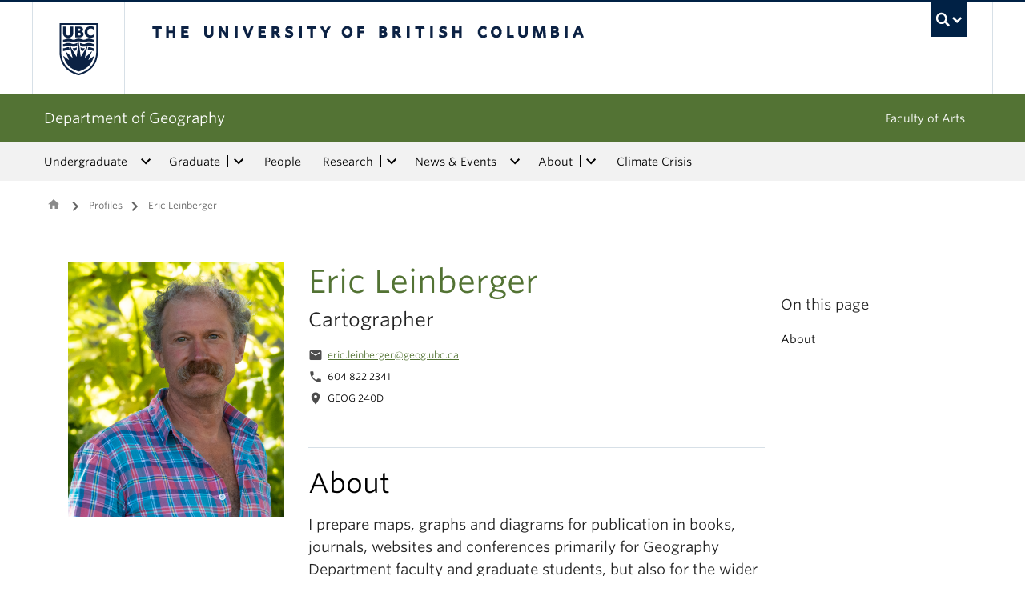

--- FILE ---
content_type: text/html; charset=UTF-8
request_url: https://geog.ubc.ca/profile/eric-leinberger/
body_size: 15326
content:
<!DOCTYPE html>
<!--[if IEMobile 7]><html class="iem7 oldie" lang="en-US"><![endif]-->
<!--[if (IE 7)&!(IEMobile)]><html class="ie7 oldie" lang="en-US"><![endif]-->
<!--[if (IE 8)&!(IEMobile)]><html class="ie8 oldie" lang="en-US"><![endif]-->
<!--[if (IE 9)&!(IEMobile)]><html class="ie9" lang="en-US"><![endif]-->
<!--[[if (gt IE 9)|(gt IEMobile 7)]><!--><html lang="en-US"><!--<![endif]-->
<head>
<meta http-equiv="Content-Type" content="text/html; charset=UTF-8" />
<title>Eric Leinberger - Department of Geography</title>

<meta http-equiv="X-UA-Compatible" content="IE=edge,chrome=1" />
<meta name="viewport" content="width=device-width" /> <!-- needed for responsive -->
<link rel="dns-prefetch" href="//cdn.ubc.ca/" />

<!-- Stylesheets -->
<link href="https://cdn.ubc.ca/clf/7.0.4/css/ubc-clf-full-bw.min.css" rel="stylesheet">
	
<link rel="profile" href="https://gmpg.org/xfn/11" />

<link rel="pingback" href="https://geog.ubc.ca/xmlrpc.php" />

<meta name='robots' content='index, follow, max-image-preview:large, max-snippet:-1, max-video-preview:-1' />
<meta name="template" content="UBC Collab 1.0.5" />

	<!-- This site is optimized with the Yoast SEO plugin v20.13 - https://yoast.com/wordpress/plugins/seo/ -->
	<link rel="canonical" href="https://geog.ubc.ca/profile/eric-leinberger/" />
	<meta property="og:locale" content="en_US" />
	<meta property="og:type" content="article" />
	<meta property="og:title" content="Eric Leinberger - Department of Geography" />
	<meta property="og:url" content="https://geog.ubc.ca/profile/eric-leinberger/" />
	<meta property="og:site_name" content="Department of Geography" />
	<meta property="article:modified_time" content="2022-09-27T18:40:57+00:00" />
	<meta property="og:image" content="https://geog.cms.arts.ubc.ca/wp-content/uploads/sites/26/2020/08/Eric-Leinberger-2021-final-768x1024.png" />
	<meta property="og:image:width" content="768" />
	<meta property="og:image:height" content="1024" />
	<meta property="og:image:type" content="image/png" />
	<meta name="twitter:card" content="summary_large_image" />
	<script type="application/ld+json" class="yoast-schema-graph">{"@context":"https://schema.org","@graph":[{"@type":"WebPage","@id":"https://geog.ubc.ca/profile/eric-leinberger/","url":"https://geog.ubc.ca/profile/eric-leinberger/","name":"Eric Leinberger - Department of Geography","isPartOf":{"@id":"https://geog.ubc.ca/#website"},"primaryImageOfPage":{"@id":"https://geog.ubc.ca/profile/eric-leinberger/#primaryimage"},"image":{"@id":"https://geog.ubc.ca/profile/eric-leinberger/#primaryimage"},"thumbnailUrl":"https://geog.cms.arts.ubc.ca/wp-content/uploads/sites/26/2020/08/Eric-Leinberger-2021-final-e1634946217988.png","datePublished":"2020-08-25T23:47:57+00:00","dateModified":"2022-09-27T18:40:57+00:00","breadcrumb":{"@id":"https://geog.ubc.ca/profile/eric-leinberger/#breadcrumb"},"inLanguage":"en-US","potentialAction":[{"@type":"ReadAction","target":["https://geog.ubc.ca/profile/eric-leinberger/"]}]},{"@type":"ImageObject","inLanguage":"en-US","@id":"https://geog.ubc.ca/profile/eric-leinberger/#primaryimage","url":"https://geog.cms.arts.ubc.ca/wp-content/uploads/sites/26/2020/08/Eric-Leinberger-2021-final-e1634946217988.png","contentUrl":"https://geog.cms.arts.ubc.ca/wp-content/uploads/sites/26/2020/08/Eric-Leinberger-2021-final-e1634946217988.png","width":1000,"height":1333},{"@type":"BreadcrumbList","@id":"https://geog.ubc.ca/profile/eric-leinberger/#breadcrumb","itemListElement":[{"@type":"ListItem","position":1,"name":"Home","item":"https://geog.ubc.ca/"},{"@type":"ListItem","position":2,"name":"Profiles","item":"https://geog.ubc.ca/profile/"},{"@type":"ListItem","position":3,"name":"Eric Leinberger"}]},{"@type":"WebSite","@id":"https://geog.ubc.ca/#website","url":"https://geog.ubc.ca/","name":"Department of Geography","description":"","potentialAction":[{"@type":"SearchAction","target":{"@type":"EntryPoint","urlTemplate":"https://geog.ubc.ca/?s={search_term_string}"},"query-input":"required name=search_term_string"}],"inLanguage":"en-US"}]}</script>
	<!-- / Yoast SEO plugin. -->


<meta name="google-site-verification" content="YEICCD4RHGeVV5cCKPHJxbak_d7sxqvd3QfKg4qpK5Q" />
<link rel='dns-prefetch' href='//static.addtoany.com' />
<link rel='dns-prefetch' href='//geog.cms.arts.ubc.ca' />
<link rel='dns-prefetch' href='//cdnjs.cloudflare.com' />
<link rel='dns-prefetch' href='//fonts.googleapis.com' />
<link rel='stylesheet' id='eo-leaflet.js-css' href='https://geog.ubc.ca/wp-content/plugins/event-organiser/lib/leaflet/leaflet.min.css?ver=1.4.0' type='text/css' media='all' />
<style id='eo-leaflet.js-inline-css' type='text/css'>
.leaflet-popup-close-button{box-shadow:none!important;}
</style>
<link rel='stylesheet' id='subpages-navigation-base-css' href='https://geog.ubc.ca/wp-content/plugins/subpages-navigation/subpage-navigation-base.css?ver=52299be3168d77e4ba64bb2fb5c456e5' type='text/css' media='all' />
<link rel='stylesheet' id='ubc-collab-spotlight-css' href='https://geog.ubc.ca/wp-content/themes/wp-hybrid-clf/inc/frontpage/spotlight/css/flexslider.css?ver=52299be3168d77e4ba64bb2fb5c456e5' type='text/css' media='all' />
<link rel='stylesheet' id='accordion-style-css' href='https://geog.ubc.ca/wp-content/plugins/accordion-shortcode/custom-accordion.css?ver=52299be3168d77e4ba64bb2fb5c456e5' type='text/css' media='all' />
<style id='accordion-style-inline-css' type='text/css'>

			.active-accordion-control{color: #537334;}
			@media screen and (max-width: 768px) {
				.accordion-controls.active-accordion-control{color: #537334; border-color: #537334;}
			}
		
</style>
<link rel='stylesheet' id='arts-2018-style-css' href='https://geog.cms.arts.ubc.ca/wp-content/plugins/arts-clf/css/arts.css?ver=1.1.2' type='text/css' media='all' />
<link rel='stylesheet' id='arts-2018-style-custom-css' href='https://geog.cms.arts.ubc.ca/arts-styling.php?primary_site_color=537334&#038;ver=0.0.3' type='text/css' media='all' />
<link rel='stylesheet' id='fontawesome-css' href='https://cdnjs.cloudflare.com/ajax/libs/font-awesome/6.7.2/css/all.min.css?ver=6.5.0' type='text/css' media='all' />
<link rel='stylesheet' id='visualstat_material_design_module_css-css' href='https://fonts.googleapis.com/icon?family=Material+Icons&#038;ver=0.1.1' type='text/css' media='all' />
<link rel='stylesheet' id='midpagebanner_css-css' href='https://geog.cms.arts.ubc.ca/wp-content/plugins/modules-shortcode-wizard/css/modules/midpagebanner.css?ver=1.0.2' type='text/css' media='all' />
<link rel='stylesheet' id='custombanner_css-css' href='https://geog.cms.arts.ubc.ca/wp-content/plugins/modules-shortcode-wizard/css/modules/custombanner.css?ver=1.0.2' type='text/css' media='all' />
<link rel='stylesheet' id='cta_module_css-css' href='https://geog.cms.arts.ubc.ca/wp-content/plugins/modules-shortcode-wizard/css/modules/cta.css?ver=1.0.2' type='text/css' media='all' />
<link rel='stylesheet' id='card_module_css-css' href='https://geog.cms.arts.ubc.ca/wp-content/plugins/modules-shortcode-wizard/css/modules/card.css?ver=1.0.2' type='text/css' media='all' />
<link rel='stylesheet' id='pullquote_module_css-css' href='https://geog.cms.arts.ubc.ca/wp-content/plugins/modules-shortcode-wizard/css/modules/pullquote.css?ver=1.0.2' type='text/css' media='all' />
<link rel='stylesheet' id='testimonial_module_css-css' href='https://geog.cms.arts.ubc.ca/wp-content/plugins/modules-shortcode-wizard/css/modules/testimonial.css?ver=1.0.2' type='text/css' media='all' />
<link rel='stylesheet' id='visualstat_module_css-css' href='https://geog.cms.arts.ubc.ca/wp-content/plugins/modules-shortcode-wizard/css/modules/visualstat.css?ver=1.0.2' type='text/css' media='all' />
<link rel='stylesheet' id='buttonimg_module_css-css' href='https://geog.cms.arts.ubc.ca/wp-content/plugins/modules-shortcode-wizard/css/modules/buttonimg.css?ver=1.0.2' type='text/css' media='all' />
<link rel='stylesheet' id='featured_module_css-css' href='https://geog.cms.arts.ubc.ca/wp-content/plugins/modules-shortcode-wizard/css/modules/featured.css?ver=1.0.2' type='text/css' media='all' />
<link rel='stylesheet' id='listfeed_module_css-css' href='https://geog.cms.arts.ubc.ca/wp-content/plugins/modules-shortcode-wizard/css/modules/listfeed.css?ver=1.0.2' type='text/css' media='all' />
<link rel='stylesheet' id='button_module_css-css' href='https://geog.cms.arts.ubc.ca/wp-content/plugins/modules-shortcode-wizard/css/modules/button.css?ver=1.0.2' type='text/css' media='all' />
<link rel='stylesheet' id='inlinealert_module_css-css' href='https://geog.cms.arts.ubc.ca/wp-content/plugins/modules-shortcode-wizard/css/modules/inlinealert.css?ver=1.0.2' type='text/css' media='all' />
<link rel='stylesheet' id='editorialimg_module_css-css' href='https://geog.cms.arts.ubc.ca/wp-content/plugins/modules-shortcode-wizard/css/modules/editorialimg.css?ver=1.0.2' type='text/css' media='all' />
<link rel='stylesheet' id='visualcard_module_css-css' href='https://geog.cms.arts.ubc.ca/wp-content/plugins/modules-shortcode-wizard/css/modules/visualcard.css?ver=1.0.2' type='text/css' media='all' />
<link rel='stylesheet' id='featuredalumniprofiles_module_css-css' href='https://geog.cms.arts.ubc.ca/wp-content/plugins/modules-shortcode-wizard/css/modules/featuredalumniprofiles.css?ver=1.0.2' type='text/css' media='all' />
<link rel='stylesheet' id='quicklinks_module_css-css' href='https://geog.cms.arts.ubc.ca/wp-content/plugins/modules-shortcode-wizard/css/modules/quicklinks.css?ver=1.0.2' type='text/css' media='all' />
<link rel='stylesheet' id='multimediabanner_module_css-css' href='https://geog.cms.arts.ubc.ca/wp-content/plugins/modules-shortcode-wizard/css/modules/multimediabanner.css?ver=1.0.2' type='text/css' media='all' />
<link rel='stylesheet' id='style-css' href='https://geog.ubc.ca/wp-content/themes/wp-hybrid-clf/style.css?ver=202208101238' type='text/css' media='all' />
<link rel='stylesheet' id='tablepress-default-css' href='https://geog.ubc.ca/wp-content/plugins/tablepress/css/build/default.css?ver=3.0.1' type='text/css' media='all' />
<link rel='stylesheet' id='fancybox-css' href='https://geog.cms.arts.ubc.ca/wp-content/plugins/easy-fancybox/fancybox/jquery.fancybox.min.css?ver=1.3.20' type='text/css' media='screen' />
<link rel='stylesheet' id='addtoany-css' href='https://geog.ubc.ca/wp-content/plugins/add-to-any/addtoany.min.css?ver=1.16' type='text/css' media='all' />
<script type='text/javascript' src='https://geog.ubc.ca/wp-includes/js/jquery/jquery.min.js?ver=3.6.4' id='jquery-core-js'></script>
<script type='text/javascript' src='https://geog.ubc.ca/wp-includes/js/jquery/jquery-migrate.min.js?ver=3.4.0' id='jquery-migrate-js'></script>
<script type='text/javascript' src='https://geog.ubc.ca/wp-content/themes/wp-hybrid-clf/inc/navigation/js/navigation-base.js?ver=52299be3168d77e4ba64bb2fb5c456e5' id='clf-navigation-base-js'></script>
<script type='text/javascript' src='https://geog.ubc.ca/wp-content/themes/wp-hybrid-clf/inc/navigation/js/navigation.js?ver=52299be3168d77e4ba64bb2fb5c456e5' id='theme-option-navigation-sticky-top-js'></script>
<script type='text/javascript' id='addtoany-core-js-before'>
window.a2a_config=window.a2a_config||{};a2a_config.callbacks=[];a2a_config.overlays=[];a2a_config.templates={};
</script>
<script type='text/javascript' defer src='https://static.addtoany.com/menu/page.js' id='addtoany-core-js'></script>
<script type='text/javascript' defer src='https://geog.ubc.ca/wp-content/plugins/add-to-any/addtoany.min.js?ver=1.1' id='addtoany-jquery-js'></script>
<link rel="https://api.w.org/" href="https://geog.ubc.ca/wp-json/" /><link rel="alternate" type="application/json" href="https://geog.ubc.ca/wp-json/wp/v2/profile/15706" /><link rel='shortlink' href='https://geog.ubc.ca/?p=15706' />
<link rel="alternate" type="application/json+oembed" href="https://geog.ubc.ca/wp-json/oembed/1.0/embed?url=https%3A%2F%2Fgeog.ubc.ca%2Fprofile%2Feric-leinberger%2F" />
<link rel="alternate" type="text/xml+oembed" href="https://geog.ubc.ca/wp-json/oembed/1.0/embed?url=https%3A%2F%2Fgeog.ubc.ca%2Fprofile%2Feric-leinberger%2F&#038;format=xml" />
<style>                .background-light {
                    background-color: #edf4dc !important;
                }
                .font-color-light {
                    color: #edf4dc !important;
                }
                .border-color-light {
                    border-color: #edf4dc !important;
                }
                                .background-lighter {
                    background-color: #d7e8af !important;
                }
                .font-color-lighter {
                    color: #d7e8af !important;
                }
                .border-color-lighter {
                    border-color: #d7e8af !important;
                }
                                .background-primary {
                    background-color: #537334 !important;
                }
                .font-color-primary {
                    color: #537334 !important;
                }
                .border-color-primary {
                    border-color: #537334 !important;
                }
                                .background-dark {
                    background-color: #395225 !important;
                }
                .font-color-dark {
                    color: #395225 !important;
                }
                .border-color-dark {
                    border-color: #395225 !important;
                }
                                .background-darker {
                    background-color: #29381b !important;
                }
                .font-color-darker {
                    color: #29381b !important;
                }
                .border-color-darker {
                    border-color: #29381b !important;
                }
                
        /* TEXT */
        a, blockquote {
        color: #537334;
        }
    
        /* DEFAULT ACCORDIONS */
        .accordion-heading a, .accordion-heading a:hover, .accordion-heading a:focus, .accordion-heading a:active, .accordion-group a {
        color: #537334;
        }
    
        /* DEFAULT TABLES */
        .table-hover tbody tr:hover td, .table-hover tbody tr:hover th {
        background-color: #edf4dc;
        }
        table thead {
        background: #537334;
        }
        .tablepress tfoot th, .tablepress thead th {
        background: #537334;
        }
    
        /* EO EVENTS - SINGLE EVENT BUTTONS*/
        .single-event .tickets-n-cost-wrapper button.tickets-btn:hover, .single-event .tickets-n-cost-wrapper button.tickets-btn:active, .single-event .tickets-n-cost-wrapper button.tickets-btn:focus {
        background-color: #537334;
        color: white !important;
        }
    
        /* GRAVITY FORMS BUTTONS */
        .gform_wrapper .gform_footer input.button, .gform_wrapper .gform_footer input[type=submit], .gform_wrapper .gform_page_footer input.button, .gform_wrapper .gform_page_footer input[type=submit] {
        color: #537334;
        }
    
        /* GRAVITY FORMS BUTTONS:HOVER */
        .gform_wrapper .gform_footer input.button:hover, .gform_wrapper .gform_footer input[type=submit]:hover, .gform_wrapper .gform_page_footer input.button:hover, .gform_wrapper .gform_page_footer input[type=submit]:hover {
        background-color: #537334;
        }
    
        /* CLF MENU - FACULTY OF ARTS LINK */
        div#foa-link a:hover, div#arts-btn a:hover {
        background-color: #395225;
        }
    
        /* CLF MENU */
        #ubc7-unit-menu .nav-collapse .nav>li>a:hover, #ubc7-unit-menu .nav-collapse .dropdown-menu a:hover, #ubc7-unit-alternate-navigation .nav-collapse .nav>li>a:hover, #ubc7-unit-alternate-navigation .nav-collapse .dropdown-menu a:hover {
        background: #d7e8af!important;
        color: black;
        }
    
        /* CLF MENU:HOVER */
        #ubc7-unit-menu .dropdown .btn-group:hover .btn, #ubc7-unit-menu .dropdown .btn-group:hover .dropdown-toggle, #ubc7-unit-alternate-navigation .nav>li.active>.btn-group:hover .btn, #ubc7-unit-alternate-navigation .dropdown .btn-group:hover .btn, #ubc7-unit-alternate-navigation .dropdown .btn-group:hover .dropdown-toggle {
        background: #d7e8af!important;
        color: black;
        }
    
        /* CLF MENU - MENU ITEMS:HOVER */
        .dropdown-menu li>a:hover, .dropdown-menu li>a:focus, .dropdown-submenu:hover>a, .dropdown-submenu:focus>a {
        background: #d7e8af!important;
        color: black;d
        }
    
        /* CLF MENU - MENU ITEMS:ACTIVE & :FOCUS*/
        #ubc7-unit-menu .nav>li.active>a, #ubc7-unit-alternate-navigation .nav>li.active>a, #ubc7-unit-menu .nav>li.active>.btn-group, .dropdown-menu .active>a, .dropdown-menu .active>a:hover, .dropdown-menu .active>a:focus {
        background: #d7e8af!important;
        }
    
        /* CLF MENU - HAMBURGER MENU:HOVER, :ACTIVE */
    
        #ubc7-unit .navbar .btn-navbar:hover, #ubc7-unit .navbar .btn-navbar:active, #ubc7-unit .navbar .btn-navbar.active, #ubc7-unit .navbar .btn-navbar.disabled, #ubc7-unit .navbar .btn-navbar[disabled] {
        background: #edf4dc!important;
        }
    
        /* CLF - UBC FOOTER */
        #ubc7-unit-footer, .ubc7-back-to-top {
        background: #537334!important;
        color: white;
        }
    
        /* LOOP QUERY POSTS */
        .post-loop-item:hover {
        background: #edf4dc!important;
        }
    
        /**** EXTERNAL LINKS CSS ****/
            
        /* SIDE NAVS */
        #primary a:not([href*='geog.ubc.ca']):not([href*='cms.arts.ubc.ca']):not([href^='#']):not([href^='/']):not([href^='mailto:']):after {
        font-feature-settings: 'liga';
        font-family: "Material Icons";
        content: 'launch';
        font-size: 14px;
        padding-left: 2px;
        vertical-align: -2px;
        color: #537334!important;
        display: inline-block;
        }
    
        /* TOP NAV */
        #ubc7-unit-menu a:not([href*='geog.ubc.ca']):not([href*='cms.arts.ubc.ca']):not([href^='#']):not([href^='/']):not([href^='mailto:']):after {
        font-feature-settings: 'liga';
        font-family: "Material Icons";
        content: 'launch';
        font-size: 14px;
        padding-left: 4px;
        vertical-align: -2px;
        color: #537334!important;
        display: inline-block;
        }
    
        /* MAIN CONTENT */
        /* Exceptions */
        .testimonial-button > a:after, .card > a:after, .multicard > a:after, .text-left > a:after, .text-right > a:after, .text-center > a:after, a.msw-button-long-a::after,
        .tickets-n-cost-wrapper > a:after, .date-picker > a:after, .addtoany_list > a:after, .inlinealert > a:after, .profile-info-container > span > a::after,
        a.ssc_link::after, a.ssc_section_link::after, .content-container > a::after, a.post-loop-link::after, a.post-loop-excerpt::after, a.gform_anchor::after,
        a.profile-link::after, .mobile-tickets-wrapper.visible-phone > a::after, .gallery-icon > a::after, .dtr-data > a::after, .box-img-with-link > a::after,
        .multicard > p > a.card-link:after, .card > p > a.card-link:after {content: none!important;}
    
        #content  a:not(.mejs-horizontal-volume-slider):not(.featured-item-link):not(.listfeed-full-a):not(.visual-card-btn-wrapper):not(.listfeed-simple-a):not(.post-loop-title):not([href*='geog.ubc.ca']):not([href*='cms.arts.ubc.ca']):not([href^='#']):not([href^='/']):not([href^='mailto:']):not([href^='tel:']):not(a.ap-accordion-link):not(.related-profile-link):after {
        font-feature-settings: 'liga';
        font-family: "Material Icons";
        content: 'launch';
        font-size: 14px;
        padding-left: 2px;
        vertical-align: -2px;
        display: inline-block;
        }

        #content a.mejs-horizontal-volume-slider:after,
        #content a.featured-item-link:after,
        #content a.listfeed-full-a:after,
        #content a.visual-card-btn-wrapper:after,
        #content a.listfeed-simple-a:after,
        #content a.post-loop-title:after,
        #content a[href*='isit.arts.ubc.ca']:after,
        #content a[href*='cms.arts.ubc.ca']:after,
        #content a[href^='#']:after,
        #content a[href^='/']:after,
        #content a[href^='mailto:']:after,
        #content a[href^='tel:']:after,
        #content a.ap-accordion-link:after,
        #content a.related-profile-link:after {
            color: #537334!important;
        }
    
        /* hover state for main content icons */
        #content a:not(.featured-item-link):not(.listfeed-full-a):not(.listfeed-simple-a):not(.post-loop-title):not([href*='geog.ubc.ca']):not([href*='cms.arts.ubc.ca']):not([href^='#']):not([href^='/']):not([href^='mailto:']):not([href^='tel:']):not(a.ap-accordion-link):hover:after {
        color: #2f5d7c!important;
        }
    
        /* BLOCKQUOTE TEXT */
        blockquote > p > a::after{
        font-size: 23px!important;
        vertical-align: -3px!important;
        }
    
        /* POST LOOPS */
        #content .post-loop-title a:not(.featured-item-link):not(.listfeed-full-a):not(.listfeed-simple-a):not(.post-loop-title):not([href*='geog.ubc.ca']):not([href*='cms.arts.ubc.ca']):not([href^='#']):not([href^='/']):not([href^='mailto:']):not([href^='tel:']):after {
        font-size: 24px;
        padding-left: 6px;
        vertical-align: -4px;
        }
    
        @media screen and (max-width: 979px) {
        #content .post-loop-title a:not(.featured-item-link):not(.listfeed-full-a):not(.listfeed-simple-a):not(.post-loop-title):not([href*='geog.ubc.ca']):not([href*='cms.arts.ubc.ca']):not([href^='#']):not([href^='/']):not([href^='mailto:']):not([href^='tel:']):after {
        font-size: 22px;
        padding-left: 6px;
        vertical-align: -4px;
        }
        }
    
        /* PROFILE PAGES */
        .info-wrapper > p > a:not(.featured-item-link):not(.listfeed-full-a):not(.listfeed-simple-a):not([href*='geog.ubc.ca']):not([href*='cms.arts.ubc.ca']):not([href^='#']):not([href^='/']):not([href^='mailto:']):not([href^='tel:']):after {
        font-feature-settings: 'liga';
        font-family: "Material Icons";
        content: 'launch';
        font-size: 14px;
        padding-left: 2px;
        vertical-align: -2px;
        color: #537334!important;
        display: inline;
        white-space: nowrap;
        }
    
        #related-profiles-container .related-profile > a:not([href*='geog.ubc.ca']):not([href*='cms.arts.ubc.ca']) .related-profile-details-container .related-profile-name:after{
        font-feature-settings: 'liga';
        font-family: "Material Icons";
        content: 'launch';
        font-size: 24px;
        padding-left: 3px;
        vertical-align: -3px;
        color: #537334!important;
        display: inline-block;
        white-space: nowrap;
        }
    
    
        /* hover state */
        .info-wrapper > p > a:not(.featured-item-link):not(.listfeed-full-a):not(.listfeed-simple-a):not([href*='geog.ubc.ca']):not([href*='cms.arts.ubc.ca']):not([href^='#']):not([href^='/']):not([href^='mailto:']):not([href^='tel:']):hover:after {
        color: #2f5d7c!important;
        }
    
        /* PROFILE ARCHIVE */
        a.profile-link:not(.featured-item-link):not(.listfeed-full-a):not(.listfeed-simple-a):not([href*='geog.ubc.ca']):not([href*='cms.arts.ubc.ca']):not([href^='#']):not([href^='/']):not([href^='mailto:']):not([href^='tel:']) p.name:after {
        font-feature-settings: 'liga';
        font-family: "Material Icons";
        content: 'launch';
        font-size: 24px;
        padding-left: 6px;
        vertical-align: -3px;
        color: #537334!important;
        display: inline;
        white-space: nowrap;
        }
    
        /* ALUMNI ARCHIVE */
        a.profile-link:not(.featured-item-link):not(.listfeed-full-a):not(.listfeed-simple-a):not([href*='geog.ubc.ca']):not([href*='cms.arts.ubc.ca']):not([href^='#']):not([href^='/']):not([href^='mailto:']):not([href^='tel:']) .profile-name:after {
        font-feature-settings: 'liga';
        font-family: "Material Icons";
        content: 'launch';
        font-size: 24px;
        padding-left: 3px;
        vertical-align: -3px;
        color: #537334!important;
        display: inline-block;
        white-space: nowrap;
        }
    
        /*ALUMNI PROFILE POST*/
        #right a:not([href*='geog.ubc.ca']):not([href*='cms.arts.ubc.ca']):not([href^='#']):not([href^='/']):not([href^='mailto:']):after {
        font-feature-settings: 'liga';
        font-family: "Material Icons";
        content: 'launch';
        font-size: 14px;
        padding-left: 2px;
        vertical-align: -2px;
        color: #537334!important;
        display: inline-block;
        }
    
        #left .alumni-profile-details > a:not([href*='geog.ubc.ca']):not([href*='cms.arts.ubc.ca']):not([href^='#']):not([href^='/']):not([href^='mailto:']):after {
        font-feature-settings: 'liga';
        font-family: "Material Icons";
        content: 'launch';
        font-size: 14px;
        padding-left: 2px;
        vertical-align: -2px;
        color: #537334!important;
        display: inline-block;
        }
    
        /*hover state*/
        #right a:not([href*='geog.ubc.ca']):not([href*='cms.arts.ubc.ca']):not([href^='#']):not([href^='/']):not([href^='mailto:']):hover:after {
        color: #2f5d7c!important;
        }
    
        #left .alumni-profile-details > a:not([href*='geog.ubc.ca']):not([href*='cms.arts.ubc.ca']):not([href^='#']):not([href^='/']):not([href^='mailto:']):hover:after {
        color: #2f5d7c!important;
        }
    
    
        /* ARCHIVE PAGES */
        a.news-a-tag:not([href*='geog.ubc.ca']):not([href*='cms.arts.ubc.ca']):not([href^='#']):not([href^='/']):not([href^='mailto:']) h2.news-title:after,
        a.event-a-tag:not([href*='geog.ubc.ca']):not([href*='cms.arts.ubc.ca']):not([href^='#']):not([href^='/']):not([href^='mailto:']) h2.event-title:after {
        font-feature-settings: 'liga';
        font-family: "Material Icons";
        content: 'launch';
        font-size: 28px;
        padding-left: 6px;
        vertical-align: -4px;
        color: #537334!important;
        display: inline;
        white-space: nowrap;
        }
    
        @media screen and (max-width: 979px) {
        a.news-a-tag:not([href*='geog.ubc.ca']):not([href*='cms.arts.ubc.ca']):not([href^='#']):not([href^='/']):not([href^='mailto:']) h2.news-title:after,
        a.event-a-tag:not([href*='geog.ubc.ca']):not([href*='cms.arts.ubc.ca']):not([href^='#']):not([href^='/']):not([href^='mailto:']) h2.event-title:after {
        font-size: 26px;
        padding-left: 5px;
        }
        }
    
        /* POST ARCHIVE MODULE */
        a.ap-list-title-link::after{
        font-size: 24px!important;
        vertical-align: -3px!important;
        padding-left: 6px!important;
        }
    
        /*EVENT POSTS*/
        .address-wrapper.details a::after{
        font-size: 19px!important;
        vertical-align: -3px!important;
        }
    
        /* CTA BANNER */
        .cta-button a:not([href*='geog.ubc.ca']):not([href*='cms.arts.ubc.ca']):not([href^='#']):not([href^='/']):not([href^='mailto:']):not([href^='tel:']) button::after {
        font-feature-settings: 'liga';
        font-family: "Material Icons";
        content: 'launch';
        font-size: 14px;
        padding-left: 2px;
        vertical-align: -2px;
        color: white!important;
        display: inline;
        white-space: nowrap;
        }
    
        /* FEATURED NEWS - SINGLE */
        a.featured-item-link:not([href*='geog.ubc.ca']):not([href*='cms.arts.ubc.ca']):not([href^='#']):not([href^='/']):not([href^='mailto:']) .featured-wrapper h2:after {
        font-feature-settings: 'liga';
        font-family: "Material Icons";
        content: 'launch';
        font-size: 28px;
        padding-left: 8px;
        vertical-align: -5px;
        color: #537334!important;
        display: inline;
        white-space: nowrap;
        }
    
        /* FEATURED NEWS - MULTIPLE */
        a.featured-item-link:not([href*='geog.ubc.ca']):not([href*='cms.arts.ubc.ca']):not([href^='#']):not([href^='/']):not([href^='mailto:']) .featured-wrapper-two-items h2:after {
        font-feature-settings: 'liga';
        font-family: "Material Icons";
        content: 'launch';
        font-size: 22px;
        padding-left: 4px;
        vertical-align: -3px;
        color: #537334!important;
        display: inline;
        white-space: nowrap;
        }
    
        @media screen and (max-width: 979px) {
        a.featured-item-link:not([href*='geog.ubc.ca']):not([href*='cms.arts.ubc.ca']):not([href^='#']):not([href^='/']):not([href^='mailto:']) h2:after {
        padding-left: 7px;
        }
        }
    
        /* LISTFEED - FULL */
        a.listfeed-full-a:not([href*='geog.ubc.ca']):not([href*='cms.arts.ubc.ca']):not([href^='#']):not([href^='/']):not([href^='mailto:']) h2:after {
        font-feature-settings: 'liga';
        font-family: "Material Icons";
        content: 'launch';
        font-size: 28px;
        padding-left: 8px;
        vertical-align: -4px;
        color: #537334!important;
        display: inline;
        white-space: nowrap;
        }
    
        @media screen and (max-width: 979px) {
        a.listfeed-full-a:not([href*='geog.ubc.ca']):not([href*='cms.arts.ubc.ca']):not([href^='#']):not([href^='/']):not([href^='mailto:']) h2:after {
        font-size: 23px;
        padding-left: 7px;
        }
        }
    
        /* LISTFEED - SIMPLE */
        a.listfeed-simple-a:not([href*='geog.ubc.ca']):not([href*='cms.arts.ubc.ca']):not([href^='#']):not([href^='/']):not([href^='mailto:']) h3:after {
        font-feature-settings: 'liga';
        font-family: "Material Icons";
        content: 'launch';
        font-size: 22px;
        padding-left: 5px;
        vertical-align: -3px;
        color: #537334!important;
        display: inline;
        white-space: nowrap;
        }
    
        @media screen and (max-width: 979px) {
        a.listfeed-simple-a:not([href*='geog.ubc.ca']):not([href*='cms.arts.ubc.ca']):not([href^='#']):not([href^='/']):not([href^='mailto:']) h3:after {
        font-size: 18px;
        }
        }
    
        /* BUTTON WITH IMAGE - LARGE */
        .box.box-img-with-link a:not([href*='geog.ubc.ca']):not([href*='cms.arts.ubc.ca']):not([href^='#']):not([href^='/']):not([href^='mailto:']):not([href^='tel:']) h3:after {
        font-feature-settings: 'liga';
        font-family: "Material Icons";
        content: 'launch';
        font-size: 22px;
        padding-left: 1px;
        vertical-align: -2px;
        color: white!important;
        display: inline;
        white-space: nowrap;
        }
    
        @media screen and (max-width: 979px) {
        .box.box-img-with-link a:not([href*='geog.ubc.ca']):not([href*='cms.arts.ubc.ca']):not([href^='#']):not([href^='/']):not([href^='mailto:']):not([href^='tel:']) h3:after {
        font-size: 17px;
        }
        }
    
        /* BUTTON WITH IMAGE - SMALL */
        .box-img-with-link a:not([href*='geog.ubc.ca']):not([href*='cms.arts.ubc.ca']):not([href^='#']):not([href^='/']):not([href^='mailto:']):not([href^='tel:']) h4:after {
        font-feature-settings: 'liga';
        font-family: "Material Icons";
        content: 'launch';
        font-size: 16px;
        padding-left: 1px;
        vertical-align: -2px;
        color: white!important;
        display: inline;
        white-space: nowrap;
        }
    
        /* TESTIMONIAL */
        .testimonial-button a:not([href*='geog.ubc.ca']):not([href*='cms.arts.ubc.ca']):not([href^='#']):not([href^='/']):not([href^='mailto:']):not([href^='tel:']) button::after {
        font-feature-settings: 'liga';
        font-family: "Material Icons";
        content: 'launch';
        font-size: 14px;
        padding-left: 4px;
        vertical-align: -2px;
        color: #537334!important;
        display: inline;
        white-space: nowrap;
        }
        .testimonial-button a:not([href*='geog.ubc.ca']):not([href*='cms.arts.ubc.ca']):not([href^='#']):not([href^='/']):not([href^='mailto:']):not([href^='tel:']) button:hover:after {
        color: white!important;
        }
    
        /* CARD */
        .card a:not([href*='geog.ubc.ca']):not([href^='#']):not([href*='cms.arts.ubc.ca']):not([href^='/']):not([href^='mailto:']):not([href^='tel:']) .card-button.internal-link button::after {
        font-feature-settings: 'liga';
        font-family: "Material Icons";
        content: "\00a0 launch";
        }
    
        @media screen and (max-width: 979px) {
        .card a:not([href*='geog.ubc.ca']):not([href*='cms.arts.ubc.ca']):not([href^='#']):not([href^='/']):not([href^='mailto:']):not([href^='tel:']) .card-button.internal-link button::after {
        font-feature-settings: 'liga';
        font-family: "Material Icons";
        content: "\00a0 launch";
        font-size: 14px;
        }
        }
    
        .multicard a:not([href*='geog.ubc.ca']):not([href^='#']):not([href*='cms.arts.ubc.ca']):not([href^='/']):not([href^='mailto:']):not([href^='tel:']) .card-button.internal-link button::after {
        font-feature-settings: 'liga';
        font-family: "Material Icons";
        content: "\00a0 launch";
        }
    
        /* INLINE ALERT */
        .inlinealert a:not([href*='geog.ubc.ca']):not([href*='cms.arts.ubc.ca']):not([href^='#']):not([href^='/']):not([href^='mailto:']):not([href^='tel:']) .inlinealert-linktext.internal-link button::after {
        font-feature-settings: 'liga';
        font-family: "Material Icons";
        content: "\00a0 launch";
        font-size: 18px;
        vertical-align: -3px;
        }
    
        @media screen and (max-width: 979px) {
        .inlinealert a:not([href*='geog.ubc.ca']):not([href*='cms.arts.ubc.ca']):not([href^='#']):not([href^='/']):not([href^='mailto:']):not([href^='tel:']) .inlinealert-linktext.internal-link button::after {
        content: "\00a0 launch";
        font-size: 14px;
        vertical-align: -2px;
        }
        #related-profiles-container .related-profile > a:not([href*='geog.ubc.ca']) .related-profile-details-container .related-profile-name:after{
        font-size: 21px;
        }
    
        @media screen and (max-width: 767px) {
        #related-profiles-container .related-profile > a:not([href*='geog.ubc.ca']) .related-profile-details-container .related-profile-name:after{
        font-size: 18px;
        }
        }
    
    
        }
    
        /* MIDPAGE BANNER */
        .content-container > a:not([href*='geog.ubc.ca']):not([href*='cms.arts.ubc.ca']):not([href^='#']):not([href^='/']):not([href^='mailto:']) button::after {
        font-feature-settings: 'liga';
        font-family: "Material Icons";
        content: 'launch';
        font-size: 16px;
        padding-left: 4px;
        vertical-align: -2px;
        color: white!important;
        display: inline;
        white-space: nowrap;
        }
    
        /* QUICKLINKS MODULE */
        #content .quicklinks-wrapper a:not(.featured-item-link):not(.listfeed-full-a):not(.listfeed-simple-a):not(.post-loop-title):not([href*='geog.ubc.ca']):not([href*='cms.arts.ubc.ca']):not([href^='#']):not([href^='/']):not([href^='mailto:']):not([href^='tel:']):after {
        color: white!important;
        font-size: 16px;
        }
    
        </style><script src='https://cms.arts.ubc.ca/?mapid=0620932288f04c9844b62e265bec8089&amp;action=load&amp;blogid=26&amp;siteid=1&amp;t=1768924447&amp;back=https%3A%2F%2Fgeog.ubc.ca%2Fprofile%2Feric-leinberger%2F' type='text/javascript'></script>		<script>
			document.documentElement.className = document.documentElement.className.replace( 'no-js', 'js' );
		</script>
				<style>
			.no-js img.lazyload { display: none; }
			figure.wp-block-image img.lazyloading { min-width: 150px; }
							.lazyload, .lazyloading { opacity: 0; }
				.lazyloaded {
					opacity: 1;
					transition: opacity 400ms;
					transition-delay: 0ms;
				}
					</style>
		
<!--[if lte IE 7]>
<link href="https://cdn.ubc.ca/clf/7.0.4/css/font-awesome-ie7.css" rel="stylesheet">
<![endif]-->
<!-- Le HTML5 shim, for IE6-8 support of HTML5 elements -->
<!--[if lt IE 9]>
<script src="//cdn.ubc.ca/clf/html5shiv.min.js"></script>
<![endif]-->

<!-- Le fav and touch icons -->
<link rel="shortcut icon" href="https://cdn.ubc.ca/clf/7.0.4/img/favicon.ico">
<link rel="apple-touch-icon-precomposed" sizes="144x144" href="https://cdn.ubc.ca/clf/7.0.4/img/apple-touch-icon-144-precomposed.png">
<link rel="apple-touch-icon-precomposed" sizes="114x114" href="https://cdn.ubc.ca/clf/7.0.4/img/apple-touch-icon-114-precomposed.png">
<link rel="apple-touch-icon-precomposed" sizes="72x72" href="https://cdn.ubc.ca/clf/7.0.4/img/apple-touch-icon-72-precomposed.png">
<link rel="apple-touch-icon-precomposed" href="https://cdn.ubc.ca/clf/7.0.4/img/apple-touch-icon-57-precomposed.png">
<style type="text/css" media="screen">#ubc7-unit { background: #537334; }</style>
<!-- CSS FROM META BOX --><style type="text/css">.inlinealert-title h3{
font-size: 16px;
margin-top: 10px;
}

.inlinealert-title{
padding-bottom: 0;
}</style>
</head>

<body class="profile-template-default single single-profile postid-15706 full-width l3-column-pms l3-column chrome primary-active secondary-inactive subsidiary-inactive">


<div id="body-container" >

		
			<!-- UBC Global Utility Menu -->
        <div class="collapse expand" id="ubc7-global-menu">
            <div id="ubc7-search" class="expand">
            	<div class="container">                <div id="ubc7-search-box">
                    <form class="form-search" method="get" action="//www.ubc.ca/search/refine/" role="search">
                        <input aria-label="Search Department of Geography" type="text" name="q" placeholder="Search Department of Geography" class="input-xlarge search-query">
                        <input type="hidden" name="label" value="Department of Geography" />
                        <input type="hidden" name="site" value="*.geog.ubc.ca" />
                        <button type="submit" class="btn">Search</button>
                    </form>
                </div>
                </div>            </div>
            <div class="container">            <div id="ubc7-global-header" class="expand">
                <!-- Global Utility Header from CDN -->
            </div>
            </div>        </div>
        <!-- End of UBC Global Utility Menu -->
			<!-- UBC Header -->
        <header id="ubc7-header" class="row-fluid expand" role="banner">
        	<div class="container">            <div class="span1">
                <div id="ubc7-logo">
                    <a href="https://www.ubc.ca" title="The University of British Columbia (UBC)">The University of British Columbia</a>
                </div>
            </div>
            <div class="span2">
                <div id="ubc7-apom">
                    <a href="https://cdn.ubc.ca/clf/ref/aplaceofmind" title="UBC a place of mind">UBC - A Place of Mind</a>
                </div>
            </div>
            <div class="span9" id="ubc7-wordmark-block">
                <div id="ubc7-wordmark">
                    <a href="https://www.ubc.ca/" title="The University of British Columbia (UBC)">The University of British Columbia</a>
                                    </div>
                <div id="ubc7-global-utility">
                    <button type="button" data-toggle="collapse" data-target="#ubc7-global-menu"><span>UBC Search</span></button>
                    <noscript><a id="ubc7-global-utility-no-script" href="https://www.ubc.ca/" title="UBC Search">UBC Search</a></noscript>
                </div>
            </div>
            </div>        </header>
        <!-- End of UBC Header -->

		 	<!-- UBC Unit Identifier -->


        <style>
            @media screen and (min-width: 1024px) {
                #arts-unit-name {
                    font-size: 16px;
                }
            }
            @media screen and (max-width: 1023px) {
                #arts-unit-name {
                    font-size: 11px;
                }
            }
            .arts-nav {
                color: white;
                line-height: 70px;
                height: 70px;
                width: calc( 100% - 45px );
                display:flex;
                justify-content: space-between;
            }
            .arts-nav div a {
                text-decoration: none;
                color: white;
            }
            .arts-nav div#arts-unit-name a:hover {
                text-shadow: 1px 1px #222;
            }
            #arts-btn a {
                padding: 0px 20px;
                position: relative;
                left: 45px;
            }
        </style>





        <div id="ubc7-unit" class="row-fluid expand">
        	<div class="container">            <div class="span12">
                <!-- Mobile Menu Icon -->
                <div class="navbar">
                    <a class="btn btn-navbar" data-toggle="collapse" data-target="#ubc7-unit-navigation">
                        <span class="icon-bar"></span>
                        <span class="icon-bar"></span>
                        <span class="icon-bar"></span>
                    </a>
                </div>



                <div class="arts-nav" style="">
                    <div id="arts-unit-name"><a href="/">Department of Geography </div>
                    <div id="arts-btn" class="visible-desktop"><a href="https://www.arts.ubc.ca/">Faculty of Arts</a></div>
                </div>



                <!-- Unit Name -->





				<div class="hide">
                    <div id="ubc7-unit-name" class="ubc7-single-element">
                        <a href="/" title="Department of Geography"><span id="ubc7-unit-faculty"></span><span id="ubc7-unit-identifier">Department of Geography</span></a>
                    </div>
                    <div style="float:right; margin-top:19px;" id="foa-link">
                        <a style="color:#FFFFFF; text-decoration: none;" href="/" title="FOA"><span id="">Faculty of Arts</span></a>
                    </div>
                </div>
            </div>



            </div>        </div>
        <!-- End of UBC Unit Identifier -->
			<!-- UBC Unit Navigation -->
        <div id="ubc7-unit-menu" class="navbar expand stick-to-top" role="navigation">
            <div style="background: #F2F2F2;" class="navbar-inner expand">
                <div class="container">
                 <div id="ubc7-unit-navigation" class="nav-collapse collapse"><ul id="menu-main" class="nav"><li id="menu-item-13984" class="menu-item menu-item-type-post_type menu-item-object-page menu-item-has-children dropdown menu-item-13984"><div class="btn-group"><a class="btn" href="https://geog.ubc.ca/undergraduate/">Undergraduate</a><button class="btn droptown-toggle" aria-haspopup="true" aria-expanded="false" aria-label="expand Undergraduate menu" data-toggle="dropdown"><span aria-hidden="true" class="ubc7-arrow blue down-arrow"></span></button>
<ul class="dropdown-menu">
	<li id="menu-item-14084" class="menu-item menu-item-type-post_type menu-item-object-page menu-item-14084"><a href="https://geog.ubc.ca/undergraduate/ba-human-geography/">BA Human Geography</a></li>
	<li id="menu-item-14077" class="menu-item menu-item-type-post_type menu-item-object-page menu-item-14077"><a href="https://geog.ubc.ca/undergraduate/ba-environment-sustainability/">BA Environment &#038; Sustainability</a></li>
	<li id="menu-item-14078" class="menu-item menu-item-type-post_type menu-item-object-page menu-item-14078"><a href="https://geog.ubc.ca/undergraduate/bsc-geographical-sciences/">BSc Geographical Sciences</a></li>
	<li id="menu-item-14083" class="menu-item menu-item-type-post_type menu-item-object-page menu-item-14083"><a href="https://geog.ubc.ca/undergraduate/atmospheric-science/">BSc Atmospheric Science</a></li>
	<li id="menu-item-14082" class="menu-item menu-item-type-post_type menu-item-object-page menu-item-14082"><a href="https://geog.ubc.ca/undergraduate/ba-urban-studies/">BA Urban Studies</a></li>
	<li id="menu-item-14079" class="menu-item menu-item-type-post_type menu-item-object-page menu-item-14079"><a href="https://geog.ubc.ca/undergraduate/gis-geographical-computation/">Minor in GIS &#038; Geographical Computation</a></li>
	<li id="menu-item-18801" class="menu-item menu-item-type-post_type menu-item-object-page menu-item-18801"><a href="https://geog.ubc.ca/undergraduate/climate-certificate/">Certificate in Climate Studies and Action</a></li>
	<li id="menu-item-13957" class="menu-item menu-item-type-post_type menu-item-object-page menu-item-13957"><a href="https://geog.ubc.ca/courses/">Courses</a></li>
	<li id="menu-item-14080" class="menu-item menu-item-type-post_type menu-item-object-page menu-item-14080"><a href="https://geog.ubc.ca/undergraduate/opportunities/">Opportunities</a></li>
	<li id="menu-item-14081" class="menu-item menu-item-type-post_type menu-item-object-page menu-item-14081"><a href="https://geog.ubc.ca/undergraduate/study-resources/">Study Resources</a></li>
	<li id="menu-item-14075" class="menu-item menu-item-type-post_type menu-item-object-page menu-item-14075"><a href="https://geog.ubc.ca/undergraduate/advising/">Advising</a></li>
	<li id="menu-item-14085" class="menu-item menu-item-type-post_type menu-item-object-page menu-item-14085"><a href="https://geog.ubc.ca/undergraduate/funding/">Funding</a></li>
</ul></div>
</li>
<li id="menu-item-13983" class="menu-item menu-item-type-post_type menu-item-object-page menu-item-has-children dropdown menu-item-13983"><div class="btn-group"><a class="btn" href="https://geog.ubc.ca/graduate/">Graduate</a><button class="btn droptown-toggle" aria-haspopup="true" aria-expanded="false" aria-label="expand Graduate menu" data-toggle="dropdown"><span aria-hidden="true" class="ubc7-arrow blue down-arrow"></span></button>
<ul class="dropdown-menu">
	<li id="menu-item-14071" class="menu-item menu-item-type-post_type menu-item-object-page menu-item-has-children dropdown menu-item-14071"><a href="https://geog.ubc.ca/graduate/masters-programs/">Masters’ Programs</a>
	<ul class="dropdown-menu">
		<li id="menu-item-14072" class="menu-item menu-item-type-post_type menu-item-object-page menu-item-14072"><a href="https://geog.ubc.ca/graduate/masters-programs/ma-geography/">MA Geography</a></li>
		<li id="menu-item-14073" class="menu-item menu-item-type-post_type menu-item-object-page menu-item-14073"><a href="https://geog.ubc.ca/graduate/masters-programs/msc-geography/">MSc Geography</a></li>
</ul>
</li>
	<li id="menu-item-14074" class="menu-item menu-item-type-post_type menu-item-object-page menu-item-14074"><a href="https://geog.ubc.ca/graduate/phd-program/">PhD Program</a></li>
	<li id="menu-item-14069" class="menu-item menu-item-type-post_type menu-item-object-page menu-item-14069"><a href="https://geog.ubc.ca/graduate/admissions/">Admissions</a></li>
	<li id="menu-item-13985" class="menu-item menu-item-type-post_type menu-item-object-page menu-item-13985"><a href="https://geog.ubc.ca/courses/">Courses</a></li>
	<li id="menu-item-22619" class="menu-item menu-item-type-post_type menu-item-object-page menu-item-22619"><a href="https://geog.ubc.ca/graduate/computing-resources/">Computing Resources</a></li>
	<li id="menu-item-14070" class="menu-item menu-item-type-post_type menu-item-object-page menu-item-14070"><a href="https://geog.ubc.ca/graduate/funding/">Funding</a></li>
	<li id="menu-item-14207" class="menu-item menu-item-type-post_type menu-item-object-page menu-item-14207"><a href="https://geog.ubc.ca/graduate/advising/">Advising</a></li>
</ul></div>
</li>
<li id="menu-item-13956" class="menu-item menu-item-type-post_type menu-item-object-page menu-item-13956"><a href="https://geog.ubc.ca/people/">People</a></li>
<li id="menu-item-13978" class="menu-item menu-item-type-post_type menu-item-object-page menu-item-has-children dropdown menu-item-13978"><div class="btn-group"><a class="btn" href="https://geog.ubc.ca/research/">Research</a><button class="btn droptown-toggle" aria-haspopup="true" aria-expanded="false" aria-label="expand Research menu" data-toggle="dropdown"><span aria-hidden="true" class="ubc7-arrow blue down-arrow"></span></button>
<ul class="dropdown-menu">
	<li id="menu-item-14060" class="menu-item menu-item-type-post_type menu-item-object-page menu-item-14060"><a href="https://geog.ubc.ca/research/research-streams/">Research Themes</a></li>
	<li id="menu-item-18300" class="menu-item menu-item-type-post_type menu-item-object-page menu-item-18300"><a href="https://geog.ubc.ca/research/research-groups/">Research Groups</a></li>
	<li id="menu-item-22607" class="menu-item menu-item-type-post_type menu-item-object-page menu-item-22607"><a href="https://geog.ubc.ca/research/digital-resources/">Digital Resources</a></li>
	<li id="menu-item-14059" class="menu-item menu-item-type-post_type menu-item-object-page menu-item-14059"><a href="https://geog.ubc.ca/research/publications/">Publications</a></li>
	<li id="menu-item-20295" class="menu-item menu-item-type-custom menu-item-object-custom menu-item-20295"><a href="https://trailsix.geog.ubc.ca/">Trail 6 Undergraduate Journal</a></li>
	<li id="menu-item-19096" class="menu-item menu-item-type-custom menu-item-object-custom menu-item-19096"><a href="http://climatejustice.ubc.ca">Centre for Climate Justice</a></li>
</ul></div>
</li>
<li id="menu-item-13953" class="menu-item menu-item-type-post_type menu-item-object-page menu-item-has-children dropdown menu-item-13953"><div class="btn-group"><a class="btn" href="https://geog.ubc.ca/news-events/">News &#038; Events</a><button class="btn droptown-toggle" aria-haspopup="true" aria-expanded="false" aria-label="expand News &#038; Events menu" data-toggle="dropdown"><span aria-hidden="true" class="ubc7-arrow blue down-arrow"></span></button>
<ul class="dropdown-menu">
	<li id="menu-item-13955" class="menu-item menu-item-type-post_type menu-item-object-page menu-item-13955"><a href="/news">News</a></li>
	<li id="menu-item-13954" class="menu-item menu-item-type-post_type menu-item-object-page menu-item-13954"><a href="/events/event">Events</a></li>
</ul></div>
</li>
<li id="menu-item-13977" class="menu-item menu-item-type-post_type menu-item-object-page menu-item-has-children dropdown menu-item-13977"><div class="btn-group"><a class="btn" href="https://geog.ubc.ca/about/">About</a><button class="btn droptown-toggle" aria-haspopup="true" aria-expanded="false" aria-label="expand About menu" data-toggle="dropdown"><span aria-hidden="true" class="ubc7-arrow blue down-arrow"></span></button>
<ul class="dropdown-menu">
	<li id="menu-item-14064" class="menu-item menu-item-type-post_type menu-item-object-page menu-item-14064"><a href="https://geog.ubc.ca/about/equity-and-inclusion/">Equity &#038; Inclusion</a></li>
	<li id="menu-item-21528" class="menu-item menu-item-type-post_type menu-item-object-page menu-item-21528"><a href="https://geog.ubc.ca/about/safety/">Safety</a></li>
	<li id="menu-item-14068" class="menu-item menu-item-type-post_type menu-item-object-page menu-item-14068"><a href="https://geog.ubc.ca/about/services/">Services</a></li>
	<li id="menu-item-14061" class="menu-item menu-item-type-post_type menu-item-object-page menu-item-14061"><a href="https://geog.ubc.ca/about/alumni/">Alumni</a></li>
	<li id="menu-item-14067" class="menu-item menu-item-type-post_type menu-item-object-page menu-item-14067"><a href="https://geog.ubc.ca/about/merchandise/">Merchandise</a></li>
	<li id="menu-item-14065" class="menu-item menu-item-type-post_type menu-item-object-page menu-item-14065"><a href="https://geog.air.arts.ubc.ca">Internal</a></li>
	<li id="menu-item-14066" class="menu-item menu-item-type-post_type menu-item-object-page menu-item-14066"><a href="https://geog.ubc.ca/about/job-opportunities/">Job Opportunities</a></li>
	<li id="menu-item-14063" class="menu-item menu-item-type-post_type menu-item-object-page menu-item-14063"><a href="https://geog.ubc.ca/about/donate/">Donate</a></li>
	<li id="menu-item-14062" class="menu-item menu-item-type-post_type menu-item-object-page menu-item-14062"><a href="https://geog.ubc.ca/about/contact-us/">Contact Us</a></li>
</ul></div>
</li>
<li id="menu-item-18566" class="menu-item menu-item-type-post_type menu-item-object-page menu-item-18566"><a href="https://geog.ubc.ca/research/research-streams/climate-science-change-action/">Climate Crisis</a></li>
</ul></div>
                </div>
            </div><!-- /navbar-inner -->
        </div><!-- /navbar -->
        <!-- End of UBC Unit Navigation -->
		
	    
				<div class="row-fluid content expand">
				<div class="utility span12">

					<div id="custom_html-2" class="widget_text widget widget_custom_html widget-widget_custom_html"><div class="widget_text widget-wrap widget-inside"><div class="textwidget custom-html-widget"><!-- GA Property of GEOG -->
<!-- Google tag (gtag.js) -->

<script async src="https://www.googletagmanager.com/gtag/js?id=G-Q3Q7FT97DG"></script> 

<script>

  window.dataLayer = window.dataLayer || [];

  function gtag(){dataLayer.push(arguments);}

  gtag('js', new Date());

  gtag('config', 'G-Q3Q7FT97DG');

</script>

<!-- GA Property of Arts ISIT -->
<!-- Google tag (gtag.js) -->
<script async src="https://www.googletagmanager.com/gtag/js?id=G-L56T6KXG5Q"></script>
<script>
  window.dataLayer = window.dataLayer || [];
  function gtag(){dataLayer.push(arguments);}
  gtag('js', new Date());

  gtag('config', 'G-L56T6KXG5Q');
</script></div></div></div>
				</div><!-- #header-widget .utility -->
			</div>
			
	<div class="full-width-container">	
	<div id="container" class="expand" >
	
	<div class="breadcrumb expand" itemprop="breadcrumb"><span class="trail-begin"><a href="https://geog.ubc.ca" title="Department of Geography" rel="home" class="trail-begin">Home</a></span> <span class="divider">/</span> <a href="https://geog.ubc.ca/profile/" title="Profiles">Profiles</a> <span class="divider">/</span> <span class="trail-end">Eric Leinberger</span></div><div class="expand row-fluid" role="main">
	<div id="primary" class="sidebar aside  span3">

		
		
		
	</div><!-- #primary .aside -->

<style>
    body {
        font-family: 'Whitney SSm A', 'Whitney SSm B', Arial, sans-serif;
    }

    #content {
        margin-left: 0px;
    }

    #primary,
    #secondary {
        display: none;
    }

    .main-content h2 {
        line-height: 46px;
        margin-bottom: 15px;
    }

    .profile-img-wrapper {
        position: relative;
        overflow: hidden;
        height: 319px;
    }

    .profile-name {
        margin-top: 0px;
        margin-bottom: 5px;
    }

    .profile-img {
        background: #537334;
    }

    .on-leave-wrapper {
        background: #395225;
        padding: 10px;
        position: absolute;
        bottom: 0px;
        width: 100%;
        box-sizing: border-box;
    }

    .on-leave-wrapper>div {
        color: white;
        font-size: 12px;
        line-height: 20px;
    }

    .on-leave-wrapper>div:first-child {
        font-weight: 600;
    }

    .profile-name {
        color: #537334;
    }

    .profile-designation {
        font-size: 24px;
        line-height: 36px;
        margin-bottom: 15px;
    }

    .profile-pronouns {
        font-size: 12px;
        line-height: 20px;
        color: #757575;
        margin-bottom: 10px;
        text-transform: capitalize;
    }

    .profile-info-container {
        margin-bottom: 5px;
        display: flex;
        align-items: center;
    }

    .profile-spacer {
        margin-bottom: 25px;
    }

    .profile-info-container.bottom-margin span {
        color: #537334;
    }

    .profile-info-container .material-icons {
        color: #4c4c4c;
        width: 24px;
        min-width: 24px;
        max-width: 24px;
        font-size: 18px;
    }

    .profile-info-container span {
        font-size: 12px;
        color: #000000;
        overflow-wrap: anywhere;
    }

    .profile-info-container span img {
        padding-right: 16px;
    }

    .education-text>p,
    .office-hours-text {
        font-size: 12px;
        line-height: 20px;
        margin-bottom: 0px;
    }

    #page-links-container {
        margin-top: 40px;
        margin-left: 0px !important;
        padding-left: 20px;
    }

    #page-links-container span:first-child {
        font-size: 18px;
        line-height: 28px;
        margin-bottom: 21px;
    }

    .page-links {
        padding: 15px 0px 0px 0px;
        margin-bottom: 21px;
    }

    .page-links>.page-link {
        display: inline-block;
        font-size: 14px !important;
        line-height: 22px;
        margin-bottom: 10px !important;
        margin-left: 0px;
        color: #000000;
    }

    .page-link,
    .back-to-top-link {
        text-decoration: none;
        color: #4A4A4A;
        cursor: pointer;
    }

    .page-links span:last-child {
        margin-top: 21px;
    }

    .back-to-top-link {
        display: inline;
        white-space: nowrap;
        text-transform: uppercase;
        letter-spacing: 0.4px;
        font-size: 12px;
        line-height: 20px;
        color: #4D4D4D;
        font-weight: 600;
    }

    .back-to-top-link .material-icons {
        font-size: 18px;
        margin: 0 0 4px 4px;
    }

    .view-course-btn-wrapper {
        display: flex;
        justify-content: center;
    }

    .view-courses-btn {
        margin-top: 40px;
        color: #537334;
        padding: 10px 60px;
        border: 1px solid #cccccc;
    }

    .view-courses-btn:hover {
        color: #ffffff;
        background: #537334;
    }

    .info-wrapper {
        font-size: 18px !important;
        font-weight: 300 !important;
    }

    .page-link:hover {
        text-decoration: underline;
        color: #537334;
    }

    .back-to-top-link:hover {
        color: #537334;
        text-decoration: underline;
    }

    .office-hours-wrapper,
    .taxonomy-wrapper,
    .education-wrapper {
        margin-bottom: 15px;
    }

    .profile-info-spacer {
        margin-top: 50px;
    }

    .taxonomy-filter-title,
    .education-title,
    .office-hours-title {
        margin-top: 10px;
        line-height: 15px;
        color: #424242;
        letter-spacing: 1.23px;
        text-transform: uppercase;
        margin-bottom: 3px;
    }

    #custom-twitter-icon,
    #custom-facebook-icon {
        height: 20px;
        margin-right: 5px;
    }

    #linkedin-icon {
        margin-top: -1px;
    }

    hr {
        margin-bottom: 20px;
    }

    #content .profile-accordion {
        margin-bottom: 20px;
    }

    #content .accordion-heading a {
        font-weight: inherit !important;
    }

    #content .accordion-group {
        margin-bottom: 0px;
        border: none;
        border-top: 1px solid #d8d8d8;
        border-color: #d8d8d8 !important;
    }

    #content .accordion-heading {
        border-bottom: none !important;
    }

    #content .accordion-group:last-child {
        border-bottom: 1px solid #D8D8D8;
    }

    #content .accordion-body.in.collapse .accordion-inner {
        background: #FFFFFF;
    }

    .taxonomy-filter-link {
        font-size: 12px;
        line-height: 20px;
    }

    @media (min-width: 980px) and (max-width: 1200px) {
        .profile-img-wrapper {
            overflow: hidden;
            height: calc(((100vw - 30px) * 0.23404255319148934) * 13 / 11);
        }
    }

    @media (min-width: 980px) {
        .profile-desktop-view {
            margin-bottom: 30px;
        }
    }

    @media (min-width: 768px) and (max-width: 979px) {
        .main-content {
            margin-left: 0px !important;
        }

        .main-content hr:first-child {
            margin-top: 0px;
        }

        .main-content h2 {
            line-height: 38px;
        }

        .profile-designation {
            font-size: 21px;
            line-height: 32px;
        }

        .profile-name {
            margin: 0px;
        }

        .profile-info-container span {
            font-size: 12px;
            line-height: 20px;
        }

        .profile-img {
            float: right;
            padding: 0px;
            margin: 0px;
        }

        .view-courses-btn {
            margin-left: 0px !important;
            margin-bottom: 30px;
        }

        .view-courses-btn {
            margin-top: 20px;
        }

        hr {
            margin-top: 30px;
            margin-bottom: 15px;
        }

        .profile-img-wrapper {
            height: calc(((100vw - 40px) * 0.21928177) * 5 / 4);
        }
    }

    /* Landscape phone to portrait tablet */
    @media (max-width: 767px) {
        .main-content {
            margin-top: 25px;
        }

        .mobile-profile-top-wrapper {
            display: flex;
            justify-content: space-between;
            width: 100%;
        }

        .profile-name {
            font-size: 30px;
            margin: 0px;
        }

        .profile-designation {
            font-size: 15px;
            line-height: 24px;
        }

        .profile-info-container span {
            font-size: 12px;
            line-height: 20px;
        }

        .profile-img {
            margin: 0px;
            display: block;
            max-width: calc(((100vw - 40px) / 12) * 3);
        }

        .view-more-courses {
            margin-bottom: 20px;
            font-size: 16px;
        }

        .on-leave-wrapper {
            padding: 5px 10px;
            width: 100%;
            box-sizing: border-box;
            margin: 20px 0px;
            position: initial;
        }

        .profile-info-spacer {
            margin-bottom: 25px;
        }

        #content .accordion-body.in.collapse .accordion-inner .view-course-btn-wrapper *:last-child {
            margin-bottom: 0px;
        }
    }

    .visible-phone #content .main-content .accordion-heading a.accordion-toggle.collapsed::after {
        transform: rotate(0deg);
    }

    .visible-phone #content .main-content .accordion-heading a.accordion-toggle::after {
        transform: rotate(-180deg);
    }





    /* Within content accordion styles */
    .main-content .info-wrapper .accordion-shortcode .accordion-group {
        border: 1px solid #D8D8D8;
        background-color: #FFFFFF;
        margin-bottom: 15px;
    }

    .main-content .info-wrapper .accordion-shortcode .accordion-heading .accordion-toggle {
        padding: 15px;
        padding-right: 45px;
        position: relative;
    }

    .main-content .info-wrapper .accordion-shortcode .accordion-heading a {
        /*font-weight: bold;*/
        /*color: #597488 !important;*/
    }

    .main-content .info-wrapper .accordion-shortcode .accordion-heading a.accordion-toggle.focus.collapsed::after {
        transform: rotate(0deg);
        filter: invert(0%) sepia(5%) saturate(7500%) hue-rotate(228deg) brightness(106%) contrast(106%);
    }

    .main-content .info-wrapper .accordion-shortcode .accordion-heading:hover a.accordion-toggle.focus.collapsed::after {
        filter: invert(100%) sepia(0%) saturate(0%) hue-rotate(93deg) brightness(103%) contrast(103%);
    }

    .main-content .info-wrapper .accordion-shortcode .accordion-heading a.accordion-toggle.focus::after {
        transform: rotate(-180deg);
        filter: invert(100%) sepia(0%) saturate(0%) hue-rotate(93deg) brightness(103%) contrast(103%);
    }

    .main-content .info-wrapper .accordion-shortcode .accordion-heading a::after {
        display: inline-block;
        position: absolute;
        right: 5px;
        top: 15px;
        transform: rotate(0deg);


        background: none;
        content: "\e5cf";
        font-family: 'Material Icons';
        font-size: 28px;
        font-weight: lighter;
        width: 30px;
        height: 24px;
        filter: none !important;

        -webkit-transition: -webkit-transform .5s ease-in-out;
        -ms-transition: -ms-transform .5s ease-in-out;
        transition: transform .5s ease-in-out;
    }

    .main-content .info-wrapper .accordion-shortcode .accordion-heading:hover a::after {
        filter: invert(100%) sepia(0%) saturate(0%) hue-rotate(93deg) brightness(103%) contrast(103%);
    }

    .main-content .info-wrapper .accordion-shortcode .accordion-heading a.focus:not(.collapsed),
    .main-content .info-wrapper .accordion-shortcode .accordion-heading a:hover,
    .main-content .accordion-heading a:active,
    .main-content .accordion-heading a:focus,
    .main-content .accordion-heading a.focus.collapsed:hover {
        background: #597488 !important;
        color: white !important;
        text-decoration: none;
    }

    /*
        Custom accordion styling
         */
    .custom-accordion-group {
        margin-bottom: 0px;
        border: none;
        border-top: 1px solid #d8d8d8;
        border-color: #d8d8d8;
        background-color: #FFFFFF;
        color: black;
    }

    .custom-accordion-heading {
        font-size: 24px;
        line-height: 34px;
        color: #000000 !important;
        font-weight: 400;
        padding: 15px 0px 10px 0px;
        background: white !important;
    }

    .custom-accordion-heading .material-icons {
        float: right;
        font-size: 28px;
        transition: transform 0.5s ease-in-out;
    }

    .custom-accordion-body {
        display: none;
        padding-bottom: 10px;
    }

    .custom-accordion-group.open .custom-accordion-heading .material-icons {
        transform: rotate(-180deg);
    }
</style>
                <!-- Beginning of desktop markup -->
        <div class="profile-desktop-view row-fluid visible-desktop">
            <a name="top"></a>
            <div class="span3 profile-img-wrapper">
                                    <img   data-src="https://geog.cms.arts.ubc.ca/wp-content/uploads/sites/26/2020/08/Eric-Leinberger-2021-final-e1634946217988.png" class="profile-img lazyload" src="[data-uri]"><noscript><img   data-src="https://geog.cms.arts.ubc.ca/wp-content/uploads/sites/26/2020/08/Eric-Leinberger-2021-final-e1634946217988.png" class="profile-img lazyload" src="[data-uri]"><noscript><img   data-src="https://geog.cms.arts.ubc.ca/wp-content/uploads/sites/26/2020/08/Eric-Leinberger-2021-final-e1634946217988.png" class="profile-img lazyload" src="[data-uri]"><noscript><img class="profile-img" src="https://geog.cms.arts.ubc.ca/wp-content/uploads/sites/26/2020/08/Eric-Leinberger-2021-final-e1634946217988.png"></noscript></noscript></noscript>
                                            </div>

            <div class="main-content span6">
                <div>
                    <h1 id="profile-name" class="profile-name">Eric Leinberger</h1>
                                                                <div class="profile-designation">Cartographer</div>
                    
                                            <div class="profile-info-container">
                            <i class="material-icons">email</i>
                            <span><a href='mailto:eric.leinberger@geog.ubc.ca'>eric.leinberger@geog.ubc.ca</a></span>
                        </div>
                                                                                    <div class="profile-info-container">
                            <i class="material-icons">phone</i>
                            <span>604 822 2341</span>
                        </div>
                    
                                            <div class="profile-info-container">
                            <i class="material-icons">location_on</i>
                            <span>GEOG 240D</span>
                        </div>
                    
                    
                    
                    <div class="profile-spacer"></div>

                    
                                                            <hr class="profile-info-spacer">
                </div>

                                    <h2 id="about-title">About</h2>
                    <div class="info-wrapper"><p>I prepare maps, graphs and diagrams for publication in books, journals, websites and conferences primarily for Geography Department faculty and graduate students, but also for the wider UBC community and general public.</p>
<p>I also prepare wall displays for the Geography department hallways that showcase the variety of research done by Geography faculty and graduate students.</p>
<p>Contact me if you need any cartographic services or if you have any ideas for a wall display.</p>
<p>Below are a few examples.</p>
<p><img decoding="async"   alt="" width="185" height="300" data-srcset="https://geog.ubc.ca/wp-content/uploads/sites/26/2020/08/Walker-karoo-0055o-01-185x300.jpg 185w, https://geog.ubc.ca/wp-content/uploads/sites/26/2020/08/Walker-karoo-0055o-01-768x1248.jpg 768w, https://geog.ubc.ca/wp-content/uploads/sites/26/2020/08/Walker-karoo-0055o-01-630x1024.jpg 630w, https://geog.ubc.ca/wp-content/uploads/sites/26/2020/08/Walker-karoo-0055o-01.jpg 1324w"  data-src="https://geog.ubc.ca/wp-content/uploads/sites/26/2020/08/Walker-karoo-0055o-01-185x300.jpg" data-sizes="(max-width: 185px) 100vw, 185px" class="alignnone size-medium wp-image-18487 lazyload" src="[data-uri]" /><noscript><img decoding="async"   alt="" width="185" height="300" data-srcset="https://geog.ubc.ca/wp-content/uploads/sites/26/2020/08/Walker-karoo-0055o-01-185x300.jpg 185w, https://geog.ubc.ca/wp-content/uploads/sites/26/2020/08/Walker-karoo-0055o-01-768x1248.jpg 768w, https://geog.ubc.ca/wp-content/uploads/sites/26/2020/08/Walker-karoo-0055o-01-630x1024.jpg 630w, https://geog.ubc.ca/wp-content/uploads/sites/26/2020/08/Walker-karoo-0055o-01.jpg 1324w"  data-src="https://geog.ubc.ca/wp-content/uploads/sites/26/2020/08/Walker-karoo-0055o-01-185x300.jpg" data-sizes="(max-width: 185px) 100vw, 185px" class="alignnone size-medium wp-image-18487 lazyload" src="[data-uri]" /><noscript><img decoding="async"   alt="" width="185" height="300" data-srcset="https://geog.ubc.ca/wp-content/uploads/sites/26/2020/08/Walker-karoo-0055o-01-185x300.jpg 185w, https://geog.ubc.ca/wp-content/uploads/sites/26/2020/08/Walker-karoo-0055o-01-768x1248.jpg 768w, https://geog.ubc.ca/wp-content/uploads/sites/26/2020/08/Walker-karoo-0055o-01-630x1024.jpg 630w, https://geog.ubc.ca/wp-content/uploads/sites/26/2020/08/Walker-karoo-0055o-01.jpg 1324w"  data-src="https://geog.ubc.ca/wp-content/uploads/sites/26/2020/08/Walker-karoo-0055o-01-185x300.jpg" data-sizes="(max-width: 185px) 100vw, 185px" class="alignnone size-medium wp-image-18487 lazyload" src="[data-uri]" /><noscript><img decoding="async" class="alignnone size-medium wp-image-18487" src="https://geog.ubc.ca/wp-content/uploads/sites/26/2020/08/Walker-karoo-0055o-01-185x300.jpg" alt="" width="185" height="300" srcset="https://geog.ubc.ca/wp-content/uploads/sites/26/2020/08/Walker-karoo-0055o-01-185x300.jpg 185w, https://geog.ubc.ca/wp-content/uploads/sites/26/2020/08/Walker-karoo-0055o-01-768x1248.jpg 768w, https://geog.ubc.ca/wp-content/uploads/sites/26/2020/08/Walker-karoo-0055o-01-630x1024.jpg 630w, https://geog.ubc.ca/wp-content/uploads/sites/26/2020/08/Walker-karoo-0055o-01.jpg 1324w" sizes="(max-width: 185px) 100vw, 185px" /></noscript></noscript></noscript></p>
<p><a href="https://geog.ubc.ca/wp-content/uploads/sites/26/2020/08/Walker-Karoo.pdf">Walker-Karoo</a></p>
<p>&#8212;&#8212;&#8212;&#8212;&#8212;&#8212;&#8212;&#8212;&#8212;&#8212;&#8212;&#8212;&#8212;-</p>
<p><img decoding="async"   alt="" width="223" height="300" data-srcset="https://geog.ubc.ca/wp-content/uploads/sites/26/2020/08/Kiribati-Abaiang-Tarawa-01-223x300.jpg 223w, https://geog.ubc.ca/wp-content/uploads/sites/26/2020/08/Kiribati-Abaiang-Tarawa-01-768x1035.jpg 768w, https://geog.ubc.ca/wp-content/uploads/sites/26/2020/08/Kiribati-Abaiang-Tarawa-01-760x1024.jpg 760w, https://geog.ubc.ca/wp-content/uploads/sites/26/2020/08/Kiribati-Abaiang-Tarawa-01.jpg 2019w"  data-src="https://geog.ubc.ca/wp-content/uploads/sites/26/2020/08/Kiribati-Abaiang-Tarawa-01-223x300.jpg" data-sizes="(max-width: 223px) 100vw, 223px" class="alignnone size-medium wp-image-18494 lazyload" src="[data-uri]" /><noscript><img decoding="async"   alt="" width="223" height="300" data-srcset="https://geog.ubc.ca/wp-content/uploads/sites/26/2020/08/Kiribati-Abaiang-Tarawa-01-223x300.jpg 223w, https://geog.ubc.ca/wp-content/uploads/sites/26/2020/08/Kiribati-Abaiang-Tarawa-01-768x1035.jpg 768w, https://geog.ubc.ca/wp-content/uploads/sites/26/2020/08/Kiribati-Abaiang-Tarawa-01-760x1024.jpg 760w, https://geog.ubc.ca/wp-content/uploads/sites/26/2020/08/Kiribati-Abaiang-Tarawa-01.jpg 2019w"  data-src="https://geog.ubc.ca/wp-content/uploads/sites/26/2020/08/Kiribati-Abaiang-Tarawa-01-223x300.jpg" data-sizes="(max-width: 223px) 100vw, 223px" class="alignnone size-medium wp-image-18494 lazyload" src="[data-uri]" /><noscript><img decoding="async"   alt="" width="223" height="300" data-srcset="https://geog.ubc.ca/wp-content/uploads/sites/26/2020/08/Kiribati-Abaiang-Tarawa-01-223x300.jpg 223w, https://geog.ubc.ca/wp-content/uploads/sites/26/2020/08/Kiribati-Abaiang-Tarawa-01-768x1035.jpg 768w, https://geog.ubc.ca/wp-content/uploads/sites/26/2020/08/Kiribati-Abaiang-Tarawa-01-760x1024.jpg 760w, https://geog.ubc.ca/wp-content/uploads/sites/26/2020/08/Kiribati-Abaiang-Tarawa-01.jpg 2019w"  data-src="https://geog.ubc.ca/wp-content/uploads/sites/26/2020/08/Kiribati-Abaiang-Tarawa-01-223x300.jpg" data-sizes="(max-width: 223px) 100vw, 223px" class="alignnone size-medium wp-image-18494 lazyload" src="[data-uri]" /><noscript><img decoding="async" class="alignnone size-medium wp-image-18494" src="https://geog.ubc.ca/wp-content/uploads/sites/26/2020/08/Kiribati-Abaiang-Tarawa-01-223x300.jpg" alt="" width="223" height="300" srcset="https://geog.ubc.ca/wp-content/uploads/sites/26/2020/08/Kiribati-Abaiang-Tarawa-01-223x300.jpg 223w, https://geog.ubc.ca/wp-content/uploads/sites/26/2020/08/Kiribati-Abaiang-Tarawa-01-768x1035.jpg 768w, https://geog.ubc.ca/wp-content/uploads/sites/26/2020/08/Kiribati-Abaiang-Tarawa-01-760x1024.jpg 760w, https://geog.ubc.ca/wp-content/uploads/sites/26/2020/08/Kiribati-Abaiang-Tarawa-01.jpg 2019w" sizes="(max-width: 223px) 100vw, 223px" /></noscript></noscript></noscript></p>
<p><a href="https://geog.ubc.ca/wp-content/uploads/sites/26/2020/08/Kiribati-Abaiang-Tarawa-.pdf">Kiribati-Abaiang-Tarawa-</a></p>
<p>&#8212;&#8212;&#8212;&#8212;&#8212;&#8212;&#8212;&#8212;&#8212;&#8212;&#8212;&#8212;&#8212;-</p>
<p><img decoding="async"   alt="" width="300" height="237" data-srcset="https://geog.ubc.ca/wp-content/uploads/sites/26/2020/08/wang-015C-01-01-300x237.jpg 300w, https://geog.ubc.ca/wp-content/uploads/sites/26/2020/08/wang-015C-01-01-768x606.jpg 768w, https://geog.ubc.ca/wp-content/uploads/sites/26/2020/08/wang-015C-01-01-1024x809.jpg 1024w, https://geog.ubc.ca/wp-content/uploads/sites/26/2020/08/wang-015C-01-01.jpg 1631w"  data-src="https://geog.ubc.ca/wp-content/uploads/sites/26/2020/08/wang-015C-01-01-300x237.jpg" data-sizes="(max-width: 300px) 100vw, 300px" class="alignnone size-medium wp-image-18485 lazyload" src="[data-uri]" /><noscript><img decoding="async"   alt="" width="300" height="237" data-srcset="https://geog.ubc.ca/wp-content/uploads/sites/26/2020/08/wang-015C-01-01-300x237.jpg 300w, https://geog.ubc.ca/wp-content/uploads/sites/26/2020/08/wang-015C-01-01-768x606.jpg 768w, https://geog.ubc.ca/wp-content/uploads/sites/26/2020/08/wang-015C-01-01-1024x809.jpg 1024w, https://geog.ubc.ca/wp-content/uploads/sites/26/2020/08/wang-015C-01-01.jpg 1631w"  data-src="https://geog.ubc.ca/wp-content/uploads/sites/26/2020/08/wang-015C-01-01-300x237.jpg" data-sizes="(max-width: 300px) 100vw, 300px" class="alignnone size-medium wp-image-18485 lazyload" src="[data-uri]" /><noscript><img decoding="async"   alt="" width="300" height="237" data-srcset="https://geog.ubc.ca/wp-content/uploads/sites/26/2020/08/wang-015C-01-01-300x237.jpg 300w, https://geog.ubc.ca/wp-content/uploads/sites/26/2020/08/wang-015C-01-01-768x606.jpg 768w, https://geog.ubc.ca/wp-content/uploads/sites/26/2020/08/wang-015C-01-01-1024x809.jpg 1024w, https://geog.ubc.ca/wp-content/uploads/sites/26/2020/08/wang-015C-01-01.jpg 1631w"  data-src="https://geog.ubc.ca/wp-content/uploads/sites/26/2020/08/wang-015C-01-01-300x237.jpg" data-sizes="(max-width: 300px) 100vw, 300px" class="alignnone size-medium wp-image-18485 lazyload" src="[data-uri]" /><noscript><img decoding="async" class="alignnone size-medium wp-image-18485" src="https://geog.ubc.ca/wp-content/uploads/sites/26/2020/08/wang-015C-01-01-300x237.jpg" alt="" width="300" height="237" srcset="https://geog.ubc.ca/wp-content/uploads/sites/26/2020/08/wang-015C-01-01-300x237.jpg 300w, https://geog.ubc.ca/wp-content/uploads/sites/26/2020/08/wang-015C-01-01-768x606.jpg 768w, https://geog.ubc.ca/wp-content/uploads/sites/26/2020/08/wang-015C-01-01-1024x809.jpg 1024w, https://geog.ubc.ca/wp-content/uploads/sites/26/2020/08/wang-015C-01-01.jpg 1631w" sizes="(max-width: 300px) 100vw, 300px" /></noscript></noscript></noscript></p>
<p><a href="https://geog.ubc.ca/wp-content/uploads/sites/26/2020/08/Fullaway-expedition.pdf">Fullaway-expedition</a></p>
<p>&#8212;&#8212;&#8212;&#8212;&#8212;&#8212;&#8212;&#8212;&#8212;&#8212;&#8212;&#8212;&#8212;-</p>
<p>&nbsp;</p>
</div>
                    <hr>
                

                
                
                
                
                
                            </div>
            <div id="page-links-container" class="span3">
                <span>On this page</span>
                <div class="page-links">
                                            <span class="page-link" onclick="scrollToSection('about-title')">About</span><br>
                    
                    
                    
                    
                    
                    
                                    </div>
            </div>
        </div>
        <!-- End of desktop markup -->

        <!-- Beginning of tablet markup -->
        <div id="content" class="row-fluid visible-tablet">
            <div class="span12">
                <div class="span9">
                    <h1 class="profile-name">Eric Leinberger</h1>

                    
                                            <div class="profile-designation">Cartographer</div>
                    
                                            <div class="profile-info-container">
                            <i class="material-icons">email</i>
                            <span><a href='mailto:eric.leinberger@geog.ubc.ca'>eric.leinberger@geog.ubc.ca</a></span>
                        </div>
                    
                    
                                            <div class="profile-info-container">
                            <i class="material-icons">phone</i>
                            <span>604 822 2341</span>
                        </div>
                    
                                            <div class="profile-info-container">
                            <i class="material-icons">location_on</i>
                            <span>GEOG 240D</span>
                        </div>
                    
                    
                    
                    <div class="profile-spacer"></div>

                    
                    
                                    </div>

                <div class="span3 profile-img-wrapper">
                                                                        <img   data-src="https://geog.cms.arts.ubc.ca/wp-content/uploads/sites/26/2020/08/Eric-Leinberger-2021-final-e1634946217988.png" class="profile-img lazyload" src="[data-uri]"><noscript><img   data-src="https://geog.cms.arts.ubc.ca/wp-content/uploads/sites/26/2020/08/Eric-Leinberger-2021-final-e1634946217988.png" class="profile-img lazyload" src="[data-uri]"><noscript><img   data-src="https://geog.cms.arts.ubc.ca/wp-content/uploads/sites/26/2020/08/Eric-Leinberger-2021-final-e1634946217988.png" class="profile-img lazyload" src="[data-uri]"><noscript><img class="profile-img" src="https://geog.cms.arts.ubc.ca/wp-content/uploads/sites/26/2020/08/Eric-Leinberger-2021-final-e1634946217988.png"></noscript></noscript></noscript>
                                                                                    </div>


                <div class="main-content span12">

                    <hr>

                                            <h2 id="about-title">About</h2>
                        <div class="info-wrapper"><p>I prepare maps, graphs and diagrams for publication in books, journals, websites and conferences primarily for Geography Department faculty and graduate students, but also for the wider UBC community and general public.</p>
<p>I also prepare wall displays for the Geography department hallways that showcase the variety of research done by Geography faculty and graduate students.</p>
<p>Contact me if you need any cartographic services or if you have any ideas for a wall display.</p>
<p>Below are a few examples.</p>
<p><img decoding="async"   alt="" width="185" height="300" data-srcset="https://geog.ubc.ca/wp-content/uploads/sites/26/2020/08/Walker-karoo-0055o-01-185x300.jpg 185w, https://geog.ubc.ca/wp-content/uploads/sites/26/2020/08/Walker-karoo-0055o-01-768x1248.jpg 768w, https://geog.ubc.ca/wp-content/uploads/sites/26/2020/08/Walker-karoo-0055o-01-630x1024.jpg 630w, https://geog.ubc.ca/wp-content/uploads/sites/26/2020/08/Walker-karoo-0055o-01.jpg 1324w"  data-src="https://geog.ubc.ca/wp-content/uploads/sites/26/2020/08/Walker-karoo-0055o-01-185x300.jpg" data-sizes="(max-width: 185px) 100vw, 185px" class="alignnone size-medium wp-image-18487 lazyload" src="[data-uri]" /><noscript><img decoding="async"   alt="" width="185" height="300" data-srcset="https://geog.ubc.ca/wp-content/uploads/sites/26/2020/08/Walker-karoo-0055o-01-185x300.jpg 185w, https://geog.ubc.ca/wp-content/uploads/sites/26/2020/08/Walker-karoo-0055o-01-768x1248.jpg 768w, https://geog.ubc.ca/wp-content/uploads/sites/26/2020/08/Walker-karoo-0055o-01-630x1024.jpg 630w, https://geog.ubc.ca/wp-content/uploads/sites/26/2020/08/Walker-karoo-0055o-01.jpg 1324w"  data-src="https://geog.ubc.ca/wp-content/uploads/sites/26/2020/08/Walker-karoo-0055o-01-185x300.jpg" data-sizes="(max-width: 185px) 100vw, 185px" class="alignnone size-medium wp-image-18487 lazyload" src="[data-uri]" /><noscript><img decoding="async"   alt="" width="185" height="300" data-srcset="https://geog.ubc.ca/wp-content/uploads/sites/26/2020/08/Walker-karoo-0055o-01-185x300.jpg 185w, https://geog.ubc.ca/wp-content/uploads/sites/26/2020/08/Walker-karoo-0055o-01-768x1248.jpg 768w, https://geog.ubc.ca/wp-content/uploads/sites/26/2020/08/Walker-karoo-0055o-01-630x1024.jpg 630w, https://geog.ubc.ca/wp-content/uploads/sites/26/2020/08/Walker-karoo-0055o-01.jpg 1324w"  data-src="https://geog.ubc.ca/wp-content/uploads/sites/26/2020/08/Walker-karoo-0055o-01-185x300.jpg" data-sizes="(max-width: 185px) 100vw, 185px" class="alignnone size-medium wp-image-18487 lazyload" src="[data-uri]" /><noscript><img decoding="async" class="alignnone size-medium wp-image-18487" src="https://geog.ubc.ca/wp-content/uploads/sites/26/2020/08/Walker-karoo-0055o-01-185x300.jpg" alt="" width="185" height="300" srcset="https://geog.ubc.ca/wp-content/uploads/sites/26/2020/08/Walker-karoo-0055o-01-185x300.jpg 185w, https://geog.ubc.ca/wp-content/uploads/sites/26/2020/08/Walker-karoo-0055o-01-768x1248.jpg 768w, https://geog.ubc.ca/wp-content/uploads/sites/26/2020/08/Walker-karoo-0055o-01-630x1024.jpg 630w, https://geog.ubc.ca/wp-content/uploads/sites/26/2020/08/Walker-karoo-0055o-01.jpg 1324w" sizes="(max-width: 185px) 100vw, 185px" /></noscript></noscript></noscript></p>
<p><a href="https://geog.ubc.ca/wp-content/uploads/sites/26/2020/08/Walker-Karoo.pdf">Walker-Karoo</a></p>
<p>&#8212;&#8212;&#8212;&#8212;&#8212;&#8212;&#8212;&#8212;&#8212;&#8212;&#8212;&#8212;&#8212;-</p>
<p><img decoding="async"   alt="" width="223" height="300" data-srcset="https://geog.ubc.ca/wp-content/uploads/sites/26/2020/08/Kiribati-Abaiang-Tarawa-01-223x300.jpg 223w, https://geog.ubc.ca/wp-content/uploads/sites/26/2020/08/Kiribati-Abaiang-Tarawa-01-768x1035.jpg 768w, https://geog.ubc.ca/wp-content/uploads/sites/26/2020/08/Kiribati-Abaiang-Tarawa-01-760x1024.jpg 760w, https://geog.ubc.ca/wp-content/uploads/sites/26/2020/08/Kiribati-Abaiang-Tarawa-01.jpg 2019w"  data-src="https://geog.ubc.ca/wp-content/uploads/sites/26/2020/08/Kiribati-Abaiang-Tarawa-01-223x300.jpg" data-sizes="(max-width: 223px) 100vw, 223px" class="alignnone size-medium wp-image-18494 lazyload" src="[data-uri]" /><noscript><img decoding="async"   alt="" width="223" height="300" data-srcset="https://geog.ubc.ca/wp-content/uploads/sites/26/2020/08/Kiribati-Abaiang-Tarawa-01-223x300.jpg 223w, https://geog.ubc.ca/wp-content/uploads/sites/26/2020/08/Kiribati-Abaiang-Tarawa-01-768x1035.jpg 768w, https://geog.ubc.ca/wp-content/uploads/sites/26/2020/08/Kiribati-Abaiang-Tarawa-01-760x1024.jpg 760w, https://geog.ubc.ca/wp-content/uploads/sites/26/2020/08/Kiribati-Abaiang-Tarawa-01.jpg 2019w"  data-src="https://geog.ubc.ca/wp-content/uploads/sites/26/2020/08/Kiribati-Abaiang-Tarawa-01-223x300.jpg" data-sizes="(max-width: 223px) 100vw, 223px" class="alignnone size-medium wp-image-18494 lazyload" src="[data-uri]" /><noscript><img decoding="async"   alt="" width="223" height="300" data-srcset="https://geog.ubc.ca/wp-content/uploads/sites/26/2020/08/Kiribati-Abaiang-Tarawa-01-223x300.jpg 223w, https://geog.ubc.ca/wp-content/uploads/sites/26/2020/08/Kiribati-Abaiang-Tarawa-01-768x1035.jpg 768w, https://geog.ubc.ca/wp-content/uploads/sites/26/2020/08/Kiribati-Abaiang-Tarawa-01-760x1024.jpg 760w, https://geog.ubc.ca/wp-content/uploads/sites/26/2020/08/Kiribati-Abaiang-Tarawa-01.jpg 2019w"  data-src="https://geog.ubc.ca/wp-content/uploads/sites/26/2020/08/Kiribati-Abaiang-Tarawa-01-223x300.jpg" data-sizes="(max-width: 223px) 100vw, 223px" class="alignnone size-medium wp-image-18494 lazyload" src="[data-uri]" /><noscript><img decoding="async" class="alignnone size-medium wp-image-18494" src="https://geog.ubc.ca/wp-content/uploads/sites/26/2020/08/Kiribati-Abaiang-Tarawa-01-223x300.jpg" alt="" width="223" height="300" srcset="https://geog.ubc.ca/wp-content/uploads/sites/26/2020/08/Kiribati-Abaiang-Tarawa-01-223x300.jpg 223w, https://geog.ubc.ca/wp-content/uploads/sites/26/2020/08/Kiribati-Abaiang-Tarawa-01-768x1035.jpg 768w, https://geog.ubc.ca/wp-content/uploads/sites/26/2020/08/Kiribati-Abaiang-Tarawa-01-760x1024.jpg 760w, https://geog.ubc.ca/wp-content/uploads/sites/26/2020/08/Kiribati-Abaiang-Tarawa-01.jpg 2019w" sizes="(max-width: 223px) 100vw, 223px" /></noscript></noscript></noscript></p>
<p><a href="https://geog.ubc.ca/wp-content/uploads/sites/26/2020/08/Kiribati-Abaiang-Tarawa-.pdf">Kiribati-Abaiang-Tarawa-</a></p>
<p>&#8212;&#8212;&#8212;&#8212;&#8212;&#8212;&#8212;&#8212;&#8212;&#8212;&#8212;&#8212;&#8212;-</p>
<p><img decoding="async"   alt="" width="300" height="237" data-srcset="https://geog.ubc.ca/wp-content/uploads/sites/26/2020/08/wang-015C-01-01-300x237.jpg 300w, https://geog.ubc.ca/wp-content/uploads/sites/26/2020/08/wang-015C-01-01-768x606.jpg 768w, https://geog.ubc.ca/wp-content/uploads/sites/26/2020/08/wang-015C-01-01-1024x809.jpg 1024w, https://geog.ubc.ca/wp-content/uploads/sites/26/2020/08/wang-015C-01-01.jpg 1631w"  data-src="https://geog.ubc.ca/wp-content/uploads/sites/26/2020/08/wang-015C-01-01-300x237.jpg" data-sizes="(max-width: 300px) 100vw, 300px" class="alignnone size-medium wp-image-18485 lazyload" src="[data-uri]" /><noscript><img decoding="async"   alt="" width="300" height="237" data-srcset="https://geog.ubc.ca/wp-content/uploads/sites/26/2020/08/wang-015C-01-01-300x237.jpg 300w, https://geog.ubc.ca/wp-content/uploads/sites/26/2020/08/wang-015C-01-01-768x606.jpg 768w, https://geog.ubc.ca/wp-content/uploads/sites/26/2020/08/wang-015C-01-01-1024x809.jpg 1024w, https://geog.ubc.ca/wp-content/uploads/sites/26/2020/08/wang-015C-01-01.jpg 1631w"  data-src="https://geog.ubc.ca/wp-content/uploads/sites/26/2020/08/wang-015C-01-01-300x237.jpg" data-sizes="(max-width: 300px) 100vw, 300px" class="alignnone size-medium wp-image-18485 lazyload" src="[data-uri]" /><noscript><img decoding="async"   alt="" width="300" height="237" data-srcset="https://geog.ubc.ca/wp-content/uploads/sites/26/2020/08/wang-015C-01-01-300x237.jpg 300w, https://geog.ubc.ca/wp-content/uploads/sites/26/2020/08/wang-015C-01-01-768x606.jpg 768w, https://geog.ubc.ca/wp-content/uploads/sites/26/2020/08/wang-015C-01-01-1024x809.jpg 1024w, https://geog.ubc.ca/wp-content/uploads/sites/26/2020/08/wang-015C-01-01.jpg 1631w"  data-src="https://geog.ubc.ca/wp-content/uploads/sites/26/2020/08/wang-015C-01-01-300x237.jpg" data-sizes="(max-width: 300px) 100vw, 300px" class="alignnone size-medium wp-image-18485 lazyload" src="[data-uri]" /><noscript><img decoding="async" class="alignnone size-medium wp-image-18485" src="https://geog.ubc.ca/wp-content/uploads/sites/26/2020/08/wang-015C-01-01-300x237.jpg" alt="" width="300" height="237" srcset="https://geog.ubc.ca/wp-content/uploads/sites/26/2020/08/wang-015C-01-01-300x237.jpg 300w, https://geog.ubc.ca/wp-content/uploads/sites/26/2020/08/wang-015C-01-01-768x606.jpg 768w, https://geog.ubc.ca/wp-content/uploads/sites/26/2020/08/wang-015C-01-01-1024x809.jpg 1024w, https://geog.ubc.ca/wp-content/uploads/sites/26/2020/08/wang-015C-01-01.jpg 1631w" sizes="(max-width: 300px) 100vw, 300px" /></noscript></noscript></noscript></p>
<p><a href="https://geog.ubc.ca/wp-content/uploads/sites/26/2020/08/Fullaway-expedition.pdf">Fullaway-expedition</a></p>
<p>&#8212;&#8212;&#8212;&#8212;&#8212;&#8212;&#8212;&#8212;&#8212;&#8212;&#8212;&#8212;&#8212;-</p>
<p>&nbsp;</p>
</div>
                        <hr>
                    
                    
                    
                    
                    
                    
                    
                </div>
            </div>
        </div>
        <!-- End of tablet markup -->


        <!-- Beginning of mobile markup -->
        <div id="content" class="row-fluid visible-phone">
            <div class="span12">
                <div class="mobile-profile-top-wrapper">
                    <div class="mobile-profile-wrapper">
                        <h1 class="profile-name">Eric Leinberger</h1>

                        
                                                    <div class="profile-designation">Cartographer</div>
                                            </div>

                    <div class="mobile-profile-img-wrapper">
                                                    <img   data-src="https://geog.cms.arts.ubc.ca/wp-content/uploads/sites/26/2020/08/Eric-Leinberger-2021-final-e1634946217988.png" class="profile-img lazyload" src="[data-uri]"><noscript><img   data-src="https://geog.cms.arts.ubc.ca/wp-content/uploads/sites/26/2020/08/Eric-Leinberger-2021-final-e1634946217988.png" class="profile-img lazyload" src="[data-uri]"><noscript><img   data-src="https://geog.cms.arts.ubc.ca/wp-content/uploads/sites/26/2020/08/Eric-Leinberger-2021-final-e1634946217988.png" class="profile-img lazyload" src="[data-uri]"><noscript><img class="profile-img" src="https://geog.cms.arts.ubc.ca/wp-content/uploads/sites/26/2020/08/Eric-Leinberger-2021-final-e1634946217988.png"></noscript></noscript></noscript>
                                            </div>
                </div>

                
                                    <div class="profile-info-container">
                        <i class="material-icons">email</i>
                        <span><a href='mailto:eric.leinberger@geog.ubc.ca'>eric.leinberger@geog.ubc.ca</a></span>
                    </div>
                
                
                                    <div class="profile-info-container">
                        <i class="material-icons">phone</i>
                        <span><a href='tel:6048222341'>604 822 2341</a></span>
                    </div>
                
                                    <div class="profile-info-container">
                        <i class="material-icons">location_on</i>
                        <span>GEOG 240D</span>
                    </div>
                
                
                <div class="profile-spacer"></div>

                
                
                
                            </div>
            <div class="main-content span12">
                <div class='profile-accordion'><div class='custom-accordion-group'>
                            <div class='custom-accordion-heading'>About <i class='material-icons'>keyboard_arrow_down</i></div>
                            <div class='custom-accordion-body'><p>I prepare maps, graphs and diagrams for publication in books, journals, websites and conferences primarily for Geography Department faculty and graduate students, but also for the wider UBC community and general public.</p>
<p>I also prepare wall displays for the Geography department hallways that showcase the variety of research done by Geography faculty and graduate students.</p>
<p>Contact me if you need any cartographic services or if you have any ideas for a wall display.</p>
<p>Below are a few examples.</p>
<p><img decoding="async"   alt="" width="185" height="300" data-srcset="https://geog.ubc.ca/wp-content/uploads/sites/26/2020/08/Walker-karoo-0055o-01-185x300.jpg 185w, https://geog.ubc.ca/wp-content/uploads/sites/26/2020/08/Walker-karoo-0055o-01-768x1248.jpg 768w, https://geog.ubc.ca/wp-content/uploads/sites/26/2020/08/Walker-karoo-0055o-01-630x1024.jpg 630w, https://geog.ubc.ca/wp-content/uploads/sites/26/2020/08/Walker-karoo-0055o-01.jpg 1324w"  data-src="https://geog.ubc.ca/wp-content/uploads/sites/26/2020/08/Walker-karoo-0055o-01-185x300.jpg" data-sizes="(max-width: 185px) 100vw, 185px" class="alignnone size-medium wp-image-18487 lazyload" src="[data-uri]" /><noscript><img decoding="async"   alt="" width="185" height="300" data-srcset="https://geog.ubc.ca/wp-content/uploads/sites/26/2020/08/Walker-karoo-0055o-01-185x300.jpg 185w, https://geog.ubc.ca/wp-content/uploads/sites/26/2020/08/Walker-karoo-0055o-01-768x1248.jpg 768w, https://geog.ubc.ca/wp-content/uploads/sites/26/2020/08/Walker-karoo-0055o-01-630x1024.jpg 630w, https://geog.ubc.ca/wp-content/uploads/sites/26/2020/08/Walker-karoo-0055o-01.jpg 1324w"  data-src="https://geog.ubc.ca/wp-content/uploads/sites/26/2020/08/Walker-karoo-0055o-01-185x300.jpg" data-sizes="(max-width: 185px) 100vw, 185px" class="alignnone size-medium wp-image-18487 lazyload" src="[data-uri]" /><noscript><img decoding="async"   alt="" width="185" height="300" data-srcset="https://geog.ubc.ca/wp-content/uploads/sites/26/2020/08/Walker-karoo-0055o-01-185x300.jpg 185w, https://geog.ubc.ca/wp-content/uploads/sites/26/2020/08/Walker-karoo-0055o-01-768x1248.jpg 768w, https://geog.ubc.ca/wp-content/uploads/sites/26/2020/08/Walker-karoo-0055o-01-630x1024.jpg 630w, https://geog.ubc.ca/wp-content/uploads/sites/26/2020/08/Walker-karoo-0055o-01.jpg 1324w"  data-src="https://geog.ubc.ca/wp-content/uploads/sites/26/2020/08/Walker-karoo-0055o-01-185x300.jpg" data-sizes="(max-width: 185px) 100vw, 185px" class="alignnone size-medium wp-image-18487 lazyload" src="[data-uri]" /><noscript><img decoding="async" class="alignnone size-medium wp-image-18487" src="https://geog.ubc.ca/wp-content/uploads/sites/26/2020/08/Walker-karoo-0055o-01-185x300.jpg" alt="" width="185" height="300" srcset="https://geog.ubc.ca/wp-content/uploads/sites/26/2020/08/Walker-karoo-0055o-01-185x300.jpg 185w, https://geog.ubc.ca/wp-content/uploads/sites/26/2020/08/Walker-karoo-0055o-01-768x1248.jpg 768w, https://geog.ubc.ca/wp-content/uploads/sites/26/2020/08/Walker-karoo-0055o-01-630x1024.jpg 630w, https://geog.ubc.ca/wp-content/uploads/sites/26/2020/08/Walker-karoo-0055o-01.jpg 1324w" sizes="(max-width: 185px) 100vw, 185px" /></noscript></noscript></noscript></p>
<p><a href="https://geog.ubc.ca/wp-content/uploads/sites/26/2020/08/Walker-Karoo.pdf">Walker-Karoo</a></p>
<p>&#8212;&#8212;&#8212;&#8212;&#8212;&#8212;&#8212;&#8212;&#8212;&#8212;&#8212;&#8212;&#8212;-</p>
<p><img decoding="async"   alt="" width="223" height="300" data-srcset="https://geog.ubc.ca/wp-content/uploads/sites/26/2020/08/Kiribati-Abaiang-Tarawa-01-223x300.jpg 223w, https://geog.ubc.ca/wp-content/uploads/sites/26/2020/08/Kiribati-Abaiang-Tarawa-01-768x1035.jpg 768w, https://geog.ubc.ca/wp-content/uploads/sites/26/2020/08/Kiribati-Abaiang-Tarawa-01-760x1024.jpg 760w, https://geog.ubc.ca/wp-content/uploads/sites/26/2020/08/Kiribati-Abaiang-Tarawa-01.jpg 2019w"  data-src="https://geog.ubc.ca/wp-content/uploads/sites/26/2020/08/Kiribati-Abaiang-Tarawa-01-223x300.jpg" data-sizes="(max-width: 223px) 100vw, 223px" class="alignnone size-medium wp-image-18494 lazyload" src="[data-uri]" /><noscript><img decoding="async"   alt="" width="223" height="300" data-srcset="https://geog.ubc.ca/wp-content/uploads/sites/26/2020/08/Kiribati-Abaiang-Tarawa-01-223x300.jpg 223w, https://geog.ubc.ca/wp-content/uploads/sites/26/2020/08/Kiribati-Abaiang-Tarawa-01-768x1035.jpg 768w, https://geog.ubc.ca/wp-content/uploads/sites/26/2020/08/Kiribati-Abaiang-Tarawa-01-760x1024.jpg 760w, https://geog.ubc.ca/wp-content/uploads/sites/26/2020/08/Kiribati-Abaiang-Tarawa-01.jpg 2019w"  data-src="https://geog.ubc.ca/wp-content/uploads/sites/26/2020/08/Kiribati-Abaiang-Tarawa-01-223x300.jpg" data-sizes="(max-width: 223px) 100vw, 223px" class="alignnone size-medium wp-image-18494 lazyload" src="[data-uri]" /><noscript><img decoding="async"   alt="" width="223" height="300" data-srcset="https://geog.ubc.ca/wp-content/uploads/sites/26/2020/08/Kiribati-Abaiang-Tarawa-01-223x300.jpg 223w, https://geog.ubc.ca/wp-content/uploads/sites/26/2020/08/Kiribati-Abaiang-Tarawa-01-768x1035.jpg 768w, https://geog.ubc.ca/wp-content/uploads/sites/26/2020/08/Kiribati-Abaiang-Tarawa-01-760x1024.jpg 760w, https://geog.ubc.ca/wp-content/uploads/sites/26/2020/08/Kiribati-Abaiang-Tarawa-01.jpg 2019w"  data-src="https://geog.ubc.ca/wp-content/uploads/sites/26/2020/08/Kiribati-Abaiang-Tarawa-01-223x300.jpg" data-sizes="(max-width: 223px) 100vw, 223px" class="alignnone size-medium wp-image-18494 lazyload" src="[data-uri]" /><noscript><img decoding="async" class="alignnone size-medium wp-image-18494" src="https://geog.ubc.ca/wp-content/uploads/sites/26/2020/08/Kiribati-Abaiang-Tarawa-01-223x300.jpg" alt="" width="223" height="300" srcset="https://geog.ubc.ca/wp-content/uploads/sites/26/2020/08/Kiribati-Abaiang-Tarawa-01-223x300.jpg 223w, https://geog.ubc.ca/wp-content/uploads/sites/26/2020/08/Kiribati-Abaiang-Tarawa-01-768x1035.jpg 768w, https://geog.ubc.ca/wp-content/uploads/sites/26/2020/08/Kiribati-Abaiang-Tarawa-01-760x1024.jpg 760w, https://geog.ubc.ca/wp-content/uploads/sites/26/2020/08/Kiribati-Abaiang-Tarawa-01.jpg 2019w" sizes="(max-width: 223px) 100vw, 223px" /></noscript></noscript></noscript></p>
<p><a href="https://geog.ubc.ca/wp-content/uploads/sites/26/2020/08/Kiribati-Abaiang-Tarawa-.pdf">Kiribati-Abaiang-Tarawa-</a></p>
<p>&#8212;&#8212;&#8212;&#8212;&#8212;&#8212;&#8212;&#8212;&#8212;&#8212;&#8212;&#8212;&#8212;-</p>
<p><img decoding="async"   alt="" width="300" height="237" data-srcset="https://geog.ubc.ca/wp-content/uploads/sites/26/2020/08/wang-015C-01-01-300x237.jpg 300w, https://geog.ubc.ca/wp-content/uploads/sites/26/2020/08/wang-015C-01-01-768x606.jpg 768w, https://geog.ubc.ca/wp-content/uploads/sites/26/2020/08/wang-015C-01-01-1024x809.jpg 1024w, https://geog.ubc.ca/wp-content/uploads/sites/26/2020/08/wang-015C-01-01.jpg 1631w"  data-src="https://geog.ubc.ca/wp-content/uploads/sites/26/2020/08/wang-015C-01-01-300x237.jpg" data-sizes="(max-width: 300px) 100vw, 300px" class="alignnone size-medium wp-image-18485 lazyload" src="[data-uri]" /><noscript><img decoding="async"   alt="" width="300" height="237" data-srcset="https://geog.ubc.ca/wp-content/uploads/sites/26/2020/08/wang-015C-01-01-300x237.jpg 300w, https://geog.ubc.ca/wp-content/uploads/sites/26/2020/08/wang-015C-01-01-768x606.jpg 768w, https://geog.ubc.ca/wp-content/uploads/sites/26/2020/08/wang-015C-01-01-1024x809.jpg 1024w, https://geog.ubc.ca/wp-content/uploads/sites/26/2020/08/wang-015C-01-01.jpg 1631w"  data-src="https://geog.ubc.ca/wp-content/uploads/sites/26/2020/08/wang-015C-01-01-300x237.jpg" data-sizes="(max-width: 300px) 100vw, 300px" class="alignnone size-medium wp-image-18485 lazyload" src="[data-uri]" /><noscript><img decoding="async"   alt="" width="300" height="237" data-srcset="https://geog.ubc.ca/wp-content/uploads/sites/26/2020/08/wang-015C-01-01-300x237.jpg 300w, https://geog.ubc.ca/wp-content/uploads/sites/26/2020/08/wang-015C-01-01-768x606.jpg 768w, https://geog.ubc.ca/wp-content/uploads/sites/26/2020/08/wang-015C-01-01-1024x809.jpg 1024w, https://geog.ubc.ca/wp-content/uploads/sites/26/2020/08/wang-015C-01-01.jpg 1631w"  data-src="https://geog.ubc.ca/wp-content/uploads/sites/26/2020/08/wang-015C-01-01-300x237.jpg" data-sizes="(max-width: 300px) 100vw, 300px" class="alignnone size-medium wp-image-18485 lazyload" src="[data-uri]" /><noscript><img decoding="async" class="alignnone size-medium wp-image-18485" src="https://geog.ubc.ca/wp-content/uploads/sites/26/2020/08/wang-015C-01-01-300x237.jpg" alt="" width="300" height="237" srcset="https://geog.ubc.ca/wp-content/uploads/sites/26/2020/08/wang-015C-01-01-300x237.jpg 300w, https://geog.ubc.ca/wp-content/uploads/sites/26/2020/08/wang-015C-01-01-768x606.jpg 768w, https://geog.ubc.ca/wp-content/uploads/sites/26/2020/08/wang-015C-01-01-1024x809.jpg 1024w, https://geog.ubc.ca/wp-content/uploads/sites/26/2020/08/wang-015C-01-01.jpg 1631w" sizes="(max-width: 300px) 100vw, 300px" /></noscript></noscript></noscript></p>
<p><a href="https://geog.ubc.ca/wp-content/uploads/sites/26/2020/08/Fullaway-expedition.pdf">Fullaway-expedition</a></p>
<p>&#8212;&#8212;&#8212;&#8212;&#8212;&#8212;&#8212;&#8212;&#8212;&#8212;&#8212;&#8212;&#8212;-</p>
<p>&nbsp;</p>
</div>
                        </div></div>            </div>
        </div>
        <!-- End of mobile markup -->
    
<script>
    jQuery(document).ready(function($) {
        $(window).scroll(function() {
            var navBarHeight = $("#profile-name").offset().top - $(".container").outerHeight(true);
            var pageLinksLeft = $(".main-content").offset().left + $(".main-content").outerWidth(true) - 30;
            var contentBottom = $(".main-content").offset().top + $(".main-content").outerHeight(true) - $("#page-links-container").outerHeight(true);
            if (navBarHeight <= $(window).scrollTop() && contentBottom > $(window).scrollTop()) {
                $("#page-links-container").css("position", "fixed");
                $("#page-links-container").css({
                    "top": "60px",
                    "left": pageLinksLeft + "px"
                });
            } else if (contentBottom <= $(window).scrollTop()) {
                $("#page-links-container").css({
                    "position": "absolute",
                    "top": (contentBottom - 10)
                });
            } else {
                $("#page-links-container").css("position", "static");
            }
        });
        //$(".profile-accordion .accordian-shortcode-content").addClass("in");
    });

    function scrollToSection(ID) {
        var scrollToHeight = "";
        scrollToHeight = jQuery("#" + ID).offset().top - jQuery(".container").outerHeight(true) - 20;

        jQuery('html, body').animate({
            scrollTop: (scrollToHeight)
        }, 500);
        jQuery('html, body').clearQueue();
    }

    jQuery(".custom-accordion-heading").click(function(e) {
        var accordionGroup = jQuery(this).parent();

        if (accordionGroup.hasClass("open")) {
            accordionGroup.removeClass("open");
            accordionGroup.addClass("closed");
            accordionGroup.find(".custom-accordion-body").slideUp();
        } else {
            accordionGroup.removeClass("closed");
            accordionGroup.addClass("open");
            accordionGroup.find(".custom-accordion-body").slideDown();
        }
    });
</script>


</div>
    </div><!-- #container -->
</div>


<!-- CLF Footer -->
<footer id="ubc7-footer" class="expand" role="contentinfo">
			<div class="row-fluid expand" id="ubc7-unit-footer">
			<div class="container">            <div class="span5" id="ubc7-unit-address">
                <div id="ubc7-address-unit-name">Department of Geography</div>
                <div id="ubc7-address-faculty"><a href="https://arts.ubc.ca">Faculty of Arts</a></div>                                <div id="ubc7-address-street">1234 Street</div>                                <div id="ubc7-address-location">
                    <span id="ubc7-address-city">Vancouver</span>, <span id="ubc7-address-province">BC</span> <span id="ubc7-address-country">Canada</span> <span id="ubc7-address-postal">V0V 0V0</span>                </div>
                                                                            </div>


<div class="span7" id="ubc7-social">
                <div class="span6" id="ubc7-contact-us">
            <!--<div class="span2">
               	<strong>Find us on</strong>-->
                <div id="ubc7-unit-social-icons"><a href="https://www.facebook.com/ubcgeography/" aria-label="Facebook link"><i aria-hidden="true" class="icon-facebook-sign"></i></a>&nbsp;<a href="https://twitter.com/UBCGeog" aria-label="Twitter link"><i aria-hidden="true" class="icon-twitter-sign"></i></a>&nbsp;<a href="https://www.linkedin.com/company/ubc-geography" aria-label="LinkedIn link"><i aria-hidden="true" class="icon-linkedin-sign"></i></a>&nbsp;<a href="https://www.instagram.com/ubcgeography/" aria-label="Instagram link"><i aria-hidden="true" class="icon-instagram-sign"></i></a>&nbsp;<a href="https://bsky.app/profile/ubcgeography.bsky.social" aria-label="Bluesky link"><i aria-hidden="true" class="icon-bluesky"></i></a>&nbsp;</div>
            <!--</div>-->


<a class="contact-us-link" href="/about/contact">Contact Us</a>
                </div>
                <div class="span6" id="ubc7-land-acknowledgement">
                    We acknowledge that the UBC Vancouver campus is situated on the traditional, ancestral, and unceded territory of the xʷməθkʷəy̓əm (Musqueam).
                </div>
            </div>





            </div>        </div>
			<div class="row-fluid expand" id="ubc7-global-footer">
			<div class="container">            <div class="span5" id="ubc7-signature"><a href="https://www.ubc.ca/" title="The University of British Columbia (UBC)">The University of British Columbia</a></div>
            <div class="span7" id="ubc7-footer-menu">
            </div>
            </div>        </div>
        <div class="row-fluid expand" id="ubc7-minimal-footer">
        	<div class="container">            <div class="span12">
                <ul>
                    <li><a href="https://cdn.ubc.ca/clf/ref/emergency" title="Emergency Procedures">Emergency Procedures</a> <span class="divider">|</span></li>
                    <li><a href="https://cdn.ubc.ca/clf/ref/terms" title="Terms of Use">Terms of Use</a> <span class="divider">|</span></li>
                    <li><a href="https://cdn.ubc.ca/clf/ref/copyright" title="UBC Copyright">Copyright</a> <span class="divider">|</span></li>
                    <li><a href="https://cdn.ubc.ca/clf/ref/accessibility" title="Accessibility">Accessibility</a></li>
                </ul>
            </div>
            </div>        </div>
	</footer>
<!-- End of CLF Footer -->
	    </div><!-- #body-container -->

<script type="text/javascript">	jQuery(function () { jQuery('.section-widget-tabbed .nav-tabs a, widget-inside .nav-tabs a').click(function (e) { e.preventDefault();
	jQuery(this).tab('show'); }) });

</script><script type='text/javascript' src='https://geog.ubc.ca/wp-content/plugins/arts-clf/js/clf.js?ver=1.1' id='clf-js'></script>
<script type='text/javascript' src='https://geog.ubc.ca/wp-content/plugins/page-links-to/dist/new-tab.js?ver=3.3.7' id='page-links-to-js'></script>
<script type='text/javascript' src='https://geog.cms.arts.ubc.ca/wp-content/plugins/easy-fancybox/fancybox/jquery.fancybox.min.js?ver=1.3.20' id='jquery-fancybox-js'></script>
<script type='text/javascript' id='jquery-fancybox-js-after'>
var fb_timeout, fb_opts={'overlayShow':true,'hideOnOverlayClick':true,'showCloseButton':true,'margin':20,'centerOnScroll':false,'enableEscapeButton':true,'autoScale':true,'scriptPriority':10 };
if(typeof easy_fancybox_handler==='undefined'){
var easy_fancybox_handler=function(){
jQuery('.nofancybox,a.pin-it-button,a[href*="pinterest.com/pin/create"]').addClass('nolightbox');
/* IMG */
var fb_IMG_select='a[href*=".jpg"]:not(.nolightbox,li.nolightbox>a),area[href*=".jpg"]:not(.nolightbox),a[href*=".jpeg"]:not(.nolightbox,li.nolightbox>a),area[href*=".jpeg"]:not(.nolightbox),a[href*=".png"]:not(.nolightbox,li.nolightbox>a),area[href*=".png"]:not(.nolightbox),a[href*=".webp"]:not(.nolightbox,li.nolightbox>a),area[href*=".webp"]:not(.nolightbox)';
jQuery(fb_IMG_select).addClass('fancybox image');
var fb_IMG_sections = jQuery('div.gallery,div.wp-block-gallery,div.tiled-gallery');
fb_IMG_sections.each(function(){jQuery(this).find(fb_IMG_select).attr('rel','gallery-'+fb_IMG_sections.index(this));});
jQuery('a.fancybox,area.fancybox,li.fancybox a').each(function(){jQuery(this).fancybox(jQuery.extend({},fb_opts,{'transitionIn':'elastic','easingIn':'easeOutBack','transitionOut':'elastic','easingOut':'easeInBack','opacity':false,'hideOnContentClick':false,'titleShow':true,'titlePosition':'over','titleFromAlt':true,'showNavArrows':true,'enableKeyboardNav':true,'cyclic':false}))});};
jQuery('a.fancybox-close').on('click',function(e){e.preventDefault();jQuery.fancybox.close()});
};
var easy_fancybox_auto=function(){setTimeout(function(){jQuery('#fancybox-auto').trigger('click')},1000);};
jQuery(easy_fancybox_handler);jQuery(document).on('post-load',easy_fancybox_handler);
jQuery(easy_fancybox_auto);
</script>
<script type='text/javascript' src='https://geog.cms.arts.ubc.ca/wp-content/plugins/easy-fancybox/js/jquery.easing.min.js?ver=1.4.1' id='jquery-easing-js'></script>
<script type='text/javascript' src='https://geog.cms.arts.ubc.ca/wp-content/plugins/easy-fancybox/js/jquery.mousewheel.min.js?ver=3.1.13' id='jquery-mousewheel-js'></script>
<script type='text/javascript' src='https://geog.ubc.ca/wp-content/plugins/wp-smushit/app/assets/js/smush-lazy-load.min.js?ver=3.14.1' id='smush-lazy-load-js'></script>

    </body>
    </html>

--- FILE ---
content_type: text/css
request_url: https://geog.cms.arts.ubc.ca/wp-content/plugins/modules-shortcode-wizard/css/modules/visualstat.css?ver=1.0.2
body_size: 1408
content:
.visualstat-wrapper-full {
    width: 90%;
    margin: 0 auto;
}
.visualstat-wrapper-full .visualstat-title {
    display: block;
    border-bottom: 1px solid #cecece;
    margin-bottom: 30px;
}
.visualstat-wrapper-full .visualstat-body {
    width: 100%;
    margin: 0 auto;
    display: flex;
    justify-content: flex-start;
    flex-wrap: wrap;
}
.visualstat-full:first-of-type, .visualstat-full:nth-of-type(3n + 1) {
    margin-left: 0;
}

.visualstat-wrapper-quartered .visualstat-full {
    width: 20%;
    margin-left: 5%;
}
.visualstat-wrapper-quartered .visualstat-full:first-of-type,.visualstat-wrapper-quartered .visualstat-full:nth-of-type(4n + 1) {
    margin-left: 0;
}
.visualstat-wrapper-quartered .visualstat-full .visualstat-name {
    min-height: 80px;
}
.visualstat-wrapper-quartered .visualstat-full .visualstat-name i {
    font-size: 500%;
}
.visualstat-wrapper-quartered .visualstat-full .visualstat-name .visualstat-data {
    font-size: 34px;
    line-height: 1.2em;
    word-break: break-word;
}
.visualstat-wrapper-quartered .visualstat-full .visualstat-text h3 {
    font-size: 18px;
}

.visualstat-wrapper-min {
    margin-top: 20px;
    width: 100%;
}
.visualstat-wrapper-min .visualstat-body {
    justify-content: center;
}
.visualstat-wrapper-min .visualstat {
    width: 45%;
    margin-left: 5%;
}
.visualstat-wrapper-min .visualstat:first-of-type {
    margin-left: 0;
}

.visualstat {
    color: #002145;
    width: 30%;
    margin-left: 3%;
    margin-bottom: 50px;
    display: flex;
    justify-content: flex-start;
    flex-direction: column;
    align-items: flex-start;
}
.visualstat-name {
    font-weight: bold;
    min-height: 90px;
    display: flex;
    align-items: center;
}
.visualstat-name i {
    font-size: 650%;
}
.visualstat-data {
    font-size: 50px;
    line-height: 1.2em;
    word-break: break-word;
}
.visualstat-text {
    align-self: stretch;
}
.visualstat-text h3 {
    font-size: 22px;
    line-height: 1.5em;
    margin-top: 10px;
}

.visualstat-wrapper-simple {
    width: 90%;
    margin: 5px auto 50px auto;
}
.visualstat.visualstat-simple {
    display: block;
    width: 100%;
    margin: 0;
    padding: 15px 0;
    border-bottom: 1px solid #CCCCCC;
}
.visualstat.visualstat-simple:first-of-type {
    border-top: 1px solid #CCCCCC;
}
.visualstat-simple .visualstat-name {
    width: 100%;
    text-align: left;
    min-height: 50px;
}
.visualstat-simple .visualstat-name i {
    font-size: 350%;
}
.visualstat-simple .visualstat-name .visualstat-data {
    font-size: 28px;
}
.visualstat-simple .visualstat-text {
    width: 100%;
}
.visualstat.visualstat-simple .visualstat-text h3 {
    font-size: 16px;
    margin: 5px 0 0 0;
}

@media screen and (min-width: 1200px) {
    .visualstat-title h6 {
        font-size: 16px;
    }
}
@media screen and (max-width: 767px) {
    .visualstat-wrapper-full {
        margin-bottom: 50px;
    }
    .visualstat-wrapper-full .visualstat-title {
        margin-bottom: 0;
        border-bottom: 0;
    }
    .visualstat-wrapper-full .visualstat-full {
        width: 100%;
        margin: 0;
        padding: 15px 0;
        border-bottom: 1px solid #CCCCCC;
    }
    .visualstat-wrapper-full .visualstat-full:first-of-type {
        border-top: 1px solid #cccccc;
    }
    .row-fluid .visualstat-wrapper-full.visualstat-wrapper-min {
        width: 90%;
        margin-left: auto;
        margin-right: auto;
    }
    .visualstat-full .visualstat-name, .visualstat-wrapper-quartered .visualstat-full .visualstat-name {
        min-height: 0;
        margin-top: 0;
    }
    .visualstat-wrapper-quartered .visualstat-full .visualstat-name .visualstat-data, .visualstat-full .visualstat-data {
        font-size: 28px;
    }
    .visualstat-wrapper-quartered .visualstat-full .visualstat-text h3, .visualstat-full .visualstat-text h3 {
        font-size: 16px;
        margin-bottom: 0;
    }
    .visualstat-wrapper-full .visualstat-name i, .visualstat-wrapper-quartered .visualstat-full .visualstat-name i {
        font-size: 350%;
    }
}


/* Floating A's */
html, body {
    position: relative;
    overflow-x:hidden;
}
.mobile-background-svg {
    display:none;
}
.middle-right-floating-svg {
    position: absolute;
    transform: translateY(-275px);
    height: calc( 100vw * 0.253 - 2.12px);
    width: calc( 100vw * 0.2365 - 2.5px);
    max-height: 362px;
    max-width: 338px;
    min-height: 192px;
    min-width: 179px;
}
@media screen and (min-width: 1200px) {
    .middle-right-floating-svg {
        left:calc( ((100vw - 1170px) / 2) + 1170px - 115px );
    }
}
@media screen and (max-width: 1200px) and (min-width: 979px) {
    .middle-right-floating-svg {
        left: calc( 0.9767442 * 100vw - 87.2093px );
        transform: translateY(-200px);
    }
}
@media screen and (max-width: 979px) and (min-width: 767px) {
    .middle-right-floating-svg {
        left: calc( 0.971564 * 100vw - 66.16114px );
        transform: translateY(-200px);
    }
}
@media screen and (max-width: 767px) {
    html, body {
        position: relative;
        overflow-x:hidden;
    }
    .middle-right-floating-svg, .mobile-background-svg {
        display: block;
        position: absolute;
        max-width: 600px;
        width: 600px;
        max-height: 700px;
        height: 380px;
        transform: translateY(-360px);
        left: calc( 1.0216 * (100vw) - 360.5px);
        opacity: 0.5;
        z-index: 0;
    }
}